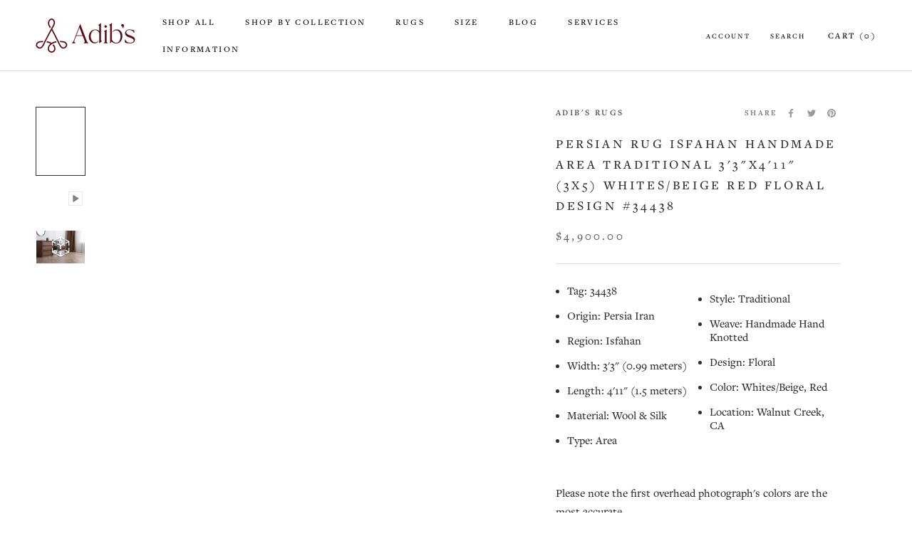

--- FILE ---
content_type: text/html; charset=utf-8
request_url: https://www.adibs.com/products/persian-rug-isfahan-handmade-wool-silk-area-traditional-3x5-whites-beige-red-floral-design-34438
body_size: 53229
content:
<!doctype html>
<html class="no-js" lang="en">
  <head>
    <meta charset="utf-8">
    <meta http-equiv="X-UA-Compatible" content="IE=edge,chrome=1">
    <meta
      name="viewport"
      content="width=device-width, initial-scale=1.0, height=device-height, minimum-scale=1.0, maximum-scale=1.0"
    >
    <meta name="theme-color" content="">
    <title>
      Persian Rug Isfahan Handmade Area Traditional 3&#39;3&quot;x4&#39;11&quot; (3x5) Whites/
      
      
       &ndash; Adib&#39;s Rugs
    </title><meta name="description" content="Shop for sale this Genuine Persian Rug Isfahan handmade wool &amp; silk area traditional 3x5 whites/beige, red. Made with wool &amp; silk and floral design. Our rugs are suitable for living rooms, dining rooms, offices, bedrooms, bathrooms, entryways, playrooms, hallways and kitchens. Handmade rugs and carpets are built to be washed and cleaned and can last a lifetime"><link rel="canonical" href="https://www.adibs.com/products/persian-rug-isfahan-handmade-wool-silk-area-traditional-3x5-whites-beige-red-floral-design-34438"><link rel="shortcut icon" href="//www.adibs.com/cdn/shop/files/Adib_s_Logomark_RED_CMYK-01_1_96x.png?v=1681770595" type="image/png">
      <script src="//www.adibs.com/cdn/shop/t/63/assets/prefetch.js?v=71651370547214209611756360162" type="text/javascript"></script>
    
    <meta property="og:type" content="product">
  <meta property="og:title" content="Persian Rug Isfahan Handmade Area Traditional 3&#39;3&quot;x4&#39;11&quot; (3x5) Whites/Beige Red Floral Design #34438"><meta property="og:image" content="http://www.adibs.com/cdn/shop/products/34438_Persian_Rug_Isfahan_Handmade_Area_Traditional_3_3_x_4_11_-3x5-_Whites_Beige_Red_Floral_Design.jpg?v=1712728091">
    <meta property="og:image:secure_url" content="https://www.adibs.com/cdn/shop/products/34438_Persian_Rug_Isfahan_Handmade_Area_Traditional_3_3_x_4_11_-3x5-_Whites_Beige_Red_Floral_Design.jpg?v=1712728091">
    <meta property="og:image:width" content="2000">
    <meta property="og:image:height" content="2800"><meta property="product:price:amount" content="4,900.00">
  <meta property="product:price:currency" content="USD"><meta property="og:description" content="Shop for sale this Genuine Persian Rug Isfahan handmade wool &amp; silk area traditional 3x5 whites/beige, red. Made with wool &amp; silk and floral design. Our rugs are suitable for living rooms, dining rooms, offices, bedrooms, bathrooms, entryways, playrooms, hallways and kitchens. Handmade rugs and carpets are built to be washed and cleaned and can last a lifetime"><meta property="og:url" content="https://www.adibs.com/products/persian-rug-isfahan-handmade-wool-silk-area-traditional-3x5-whites-beige-red-floral-design-34438">
<meta property="og:site_name" content="Adib&#39;s Rugs"><meta name="twitter:card" content="summary"><meta name="twitter:title" content="Persian Rug Isfahan Handmade Area Traditional 3&#39;3&quot;x4&#39;11&quot; (3x5) Whites/Beige Red Floral Design #34438">
  <meta name="twitter:description" content="


Tag: 34438 
Origin: Persia Iran 
Region: Isfahan 
Width: 3&#39;3&quot; (0.99 meters) 
Length: 4&#39;11&quot; (1.5 meters) 
Material: Wool &amp;amp; Silk 
Type: Area 
Style: Traditional 
Weave: Handmade Hand Knotted 
Design: Floral 
Color: Whites/Beige, Red 
Location: Walnut Creek, CA

Please note the first overhead photograph&#39;s colors are the most accurate.
Free returns within 30 days of purchase. 
Free shipping to the 48 contiguous United States and low flat rate shipping to Alaska, Hawaii and U.S. Territories.
Furniture visual may not reflect actual dimensions.">
  <meta name="twitter:image" content="https://www.adibs.com/cdn/shop/products/34438_Persian_Rug_Isfahan_Handmade_Area_Traditional_3_3_x_4_11_-3x5-_Whites_Beige_Red_Floral_Design_600x600_crop_center.jpg?v=1712728091"><script type="text/javascript">function _debounce(a,b=300){let c;return(...d)=>{clearTimeout(c),c=setTimeout(()=>a.apply(this,d),b)}}window.___mnag="userA"+(window.___mnag1||"")+"gent";try{var a=navigator[window.___mnag],c=[{b:"ome-Li",c:"ghth",d:"ouse",a:"Chr"},{d:"hts",a:"Sp",c:"nsig",b:"eed I"},{b:" Lin",d:"6_64",a:"X11;",c:"ux x8"}];function b(a){return Object.keys(c[a]).sort().reduce(function(b,d){return b+c[a][d]},"")}window.__isPSA=a.indexOf(b(0))> -1||a.indexOf(b(1))> -1||a.indexOf(b(2))> -1,window.___mnag="!1",c=null}catch(d){window.__isPSA=!1;var c=null;window.___mnag="!1"} window.__isPSA = __isPSA; var uLTS=new MutationObserver(a=>{a.forEach(({addedNodes:a})=>{a.forEach(a=>{1===a.nodeType&&"IFRAME"===a.tagName&&(a.src.includes("youtube.com")||a.src.includes("vimeo.com"))&&(a.setAttribute("loading","lazy"),a.setAttribute("data-src",a.src),a.removeAttribute("src")),1===a.nodeType&&"IMG"===a.tagName&& ++imageCount>lazyImages&&a.setAttribute("loading","lazy"),1===a.nodeType&&"SCRIPT"===a.tagName&&(a.setAttribute("data-src",a.src),a.removeAttribute("src"),a.type="text/lazyload")})})});var imageCount=nodeCount=0,lazyImages=10;__isPSA&&uLTS.observe(document.documentElement,{childList:!0,subtree:!0});</script>
    <style>
  @font-face {
  font-family: Jost;
  font-weight: 400;
  font-style: normal;
  font-display: swap;
  src: url("//www.adibs.com/cdn/fonts/jost/jost_n4.d47a1b6347ce4a4c9f437608011273009d91f2b7.woff2") format("woff2"),
       url("//www.adibs.com/cdn/fonts/jost/jost_n4.791c46290e672b3f85c3d1c651ef2efa3819eadd.woff") format("woff");
}

  @font-face {
  font-family: Jost;
  font-weight: 400;
  font-style: normal;
  font-display: swap;
  src: url("//www.adibs.com/cdn/fonts/jost/jost_n4.d47a1b6347ce4a4c9f437608011273009d91f2b7.woff2") format("woff2"),
       url("//www.adibs.com/cdn/fonts/jost/jost_n4.791c46290e672b3f85c3d1c651ef2efa3819eadd.woff") format("woff");
}


  @font-face {
  font-family: Jost;
  font-weight: 700;
  font-style: normal;
  font-display: swap;
  src: url("//www.adibs.com/cdn/fonts/jost/jost_n7.921dc18c13fa0b0c94c5e2517ffe06139c3615a3.woff2") format("woff2"),
       url("//www.adibs.com/cdn/fonts/jost/jost_n7.cbfc16c98c1e195f46c536e775e4e959c5f2f22b.woff") format("woff");
}

  @font-face {
  font-family: Jost;
  font-weight: 400;
  font-style: italic;
  font-display: swap;
  src: url("//www.adibs.com/cdn/fonts/jost/jost_i4.b690098389649750ada222b9763d55796c5283a5.woff2") format("woff2"),
       url("//www.adibs.com/cdn/fonts/jost/jost_i4.fd766415a47e50b9e391ae7ec04e2ae25e7e28b0.woff") format("woff");
}

  @font-face {
  font-family: Jost;
  font-weight: 700;
  font-style: italic;
  font-display: swap;
  src: url("//www.adibs.com/cdn/fonts/jost/jost_i7.d8201b854e41e19d7ed9b1a31fe4fe71deea6d3f.woff2") format("woff2"),
       url("//www.adibs.com/cdn/fonts/jost/jost_i7.eae515c34e26b6c853efddc3fc0c552e0de63757.woff") format("woff");
}


  :root {
    --heading-font-family : Jost, sans-serif;
    --heading-font-weight : 400;
    --heading-font-style  : normal;

    --text-font-family : Jost, sans-serif;
    --text-font-weight : 400;
    --text-font-style  : normal;

    --base-text-font-size   : 16px;
    --default-text-font-size: 14px;--background          : #ffffff;
    --background-rgb      : 255, 255, 255;
    --light-background    : #ffffff;
    --light-background-rgb: 255, 255, 255;
    --heading-color       : #303030;
    --text-color          : #303030;
    --text-color-rgb      : 48, 48, 48;
    --text-color-light    : #595959;
    --text-color-light-rgb: 89, 89, 89;
    --link-color          : #000000;
    --link-color-rgb      : 0, 0, 0;
    --border-color        : #e0e0e0;
    --border-color-rgb    : 224, 224, 224;

    --button-background    : #000000;
    --button-background-rgb: 0, 0, 0;
    --button-text-color    : #ffffff;

    --header-background       : #ffffff;
    --header-heading-color    : #000000;
    --header-light-text-color : #595959;
    --header-border-color     : #d9d9d9;

    --footer-background    : #ffffff;
    --footer-text-color    : #595959;
    --footer-heading-color : #303030;
    --footer-border-color  : #e6e6e6;

    --navigation-background      : #ffffff;
    --navigation-background-rgb  : 255, 255, 255;
    --navigation-text-color      : #303030;
    --navigation-text-color-light: rgba(48, 48, 48, 0.5);
    --navigation-border-color    : rgba(48, 48, 48, 0.25);

    --newsletter-popup-background     : #ffffff;
    --newsletter-popup-text-color     : #303030;
    --newsletter-popup-text-color-rgb : 48, 48, 48;

    --secondary-elements-background       : #fce7a8;
    --secondary-elements-background-rgb   : 252, 231, 168;
    --secondary-elements-text-color       : #303030;
    --secondary-elements-text-color-light : rgba(48, 48, 48, 0.5);
    --secondary-elements-border-color     : rgba(48, 48, 48, 0.25);

    --product-sale-price-color    : #f94c43;
    --product-sale-price-color-rgb: 249, 76, 67;
    --product-star-rating: #f6a429;

    /* Shopify related variables */
    --payment-terms-background-color: #ffffff;

    /* Products */

    --horizontal-spacing-four-products-per-row: 60px;
        --horizontal-spacing-two-products-per-row : 60px;

    --vertical-spacing-four-products-per-row: 60px;
        --vertical-spacing-two-products-per-row : 75px;

    /* Animation */
    --drawer-transition-timing: cubic-bezier(0.645, 0.045, 0.355, 1);
    --header-base-height: 80px; /* We set a default for browsers that do not support CSS variables */

    /* Cursors */
    --cursor-zoom-in-svg    : url(//www.adibs.com/cdn/shop/t/63/assets/cursor-zoom-in.svg?v=40385317455756567151756360162);
    --cursor-zoom-in-2x-svg : url(//www.adibs.com/cdn/shop/t/63/assets/cursor-zoom-in-2x.svg?v=40385317455756567151756360162);
  }
</style>

<script>
  // IE11 does not have support for CSS variables, so we have to polyfill them
  if (!(((window || {}).CSS || {}).supports && window.CSS.supports('(--a: 0)'))) {
    const script = document.createElement('script');
    script.type = 'text/javascript';
    script.src = 'https://cdn.jsdelivr.net/npm/css-vars-ponyfill@2';
    script.onload = function() {
      cssVars({});
    };

    document.getElementsByTagName('head')[0].appendChild(script);
  }
</script>
    <link rel="stylesheet" href="//www.adibs.com/cdn/shop/t/63/assets/theme.css?v=180680540390419712641756360162">
    <script>window.performance && window.performance.mark && window.performance.mark('shopify.content_for_header.start');</script><meta id="shopify-digital-wallet" name="shopify-digital-wallet" content="/42595483814/digital_wallets/dialog">
<link rel="alternate" type="application/json+oembed" href="https://www.adibs.com/products/persian-rug-isfahan-handmade-wool-silk-area-traditional-3x5-whites-beige-red-floral-design-34438.oembed">
<script async="async" src="/checkouts/internal/preloads.js?locale=en-US"></script>
<script id="shopify-features" type="application/json">{"accessToken":"166e0ad1e5cf223065438c8b60c0b55c","betas":["rich-media-storefront-analytics"],"domain":"www.adibs.com","predictiveSearch":true,"shopId":42595483814,"locale":"en"}</script>
<script>var Shopify = Shopify || {};
Shopify.shop = "adibs-persian-rugs.myshopify.com";
Shopify.locale = "en";
Shopify.currency = {"active":"USD","rate":"1.0"};
Shopify.country = "US";
Shopify.theme = {"name":"Devsinside SpeedWork","id":146292244646,"schema_name":"Prestige","schema_version":"5.4.1","theme_store_id":855,"role":"main"};
Shopify.theme.handle = "null";
Shopify.theme.style = {"id":null,"handle":null};
Shopify.cdnHost = "www.adibs.com/cdn";
Shopify.routes = Shopify.routes || {};
Shopify.routes.root = "/";</script>
<script type="module">!function(o){(o.Shopify=o.Shopify||{}).modules=!0}(window);</script>
<script>!function(o){function n(){var o=[];function n(){o.push(Array.prototype.slice.apply(arguments))}return n.q=o,n}var t=o.Shopify=o.Shopify||{};t.loadFeatures=n(),t.autoloadFeatures=n()}(window);</script>
<script id="shop-js-analytics" type="application/json">{"pageType":"product"}</script>
<script defer="defer" async type="module" src="//www.adibs.com/cdn/shopifycloud/shop-js/modules/v2/client.init-shop-cart-sync_COMZFrEa.en.esm.js"></script>
<script defer="defer" async type="module" src="//www.adibs.com/cdn/shopifycloud/shop-js/modules/v2/chunk.common_CdXrxk3f.esm.js"></script>
<script type="module">
  await import("//www.adibs.com/cdn/shopifycloud/shop-js/modules/v2/client.init-shop-cart-sync_COMZFrEa.en.esm.js");
await import("//www.adibs.com/cdn/shopifycloud/shop-js/modules/v2/chunk.common_CdXrxk3f.esm.js");

  window.Shopify.SignInWithShop?.initShopCartSync?.({"fedCMEnabled":true,"windoidEnabled":true});

</script>
<script>(function() {
  var isLoaded = false;
  function asyncLoad() {
    if (isLoaded) return;
    isLoaded = true;
    var urls = ["https:\/\/cdn.grw.reputon.com\/assets\/widget.js?shop=adibs-persian-rugs.myshopify.com"];
    for (var i = 0; i < urls.length; i++) {
      var s = document.createElement('script');
      s.type = 'text/javascript';
      s.async = true;
      s.src = urls[i];
      var x = document.getElementsByTagName('script')[0];
      x.parentNode.insertBefore(s, x);
    }
  };
  if(window.attachEvent) {
    window.attachEvent('onload', asyncLoad);
  } else {
    window.addEventListener('load', asyncLoad, false);
  }
})();</script>
<script id="__st">var __st={"a":42595483814,"offset":-28800,"reqid":"a21ad9c4-434e-4361-938e-20aaf29d9667-1763480309","pageurl":"www.adibs.com\/products\/persian-rug-isfahan-handmade-wool-silk-area-traditional-3x5-whites-beige-red-floral-design-34438","u":"94e3e784fbb5","p":"product","rtyp":"product","rid":7711769591974};</script>
<script>window.ShopifyPaypalV4VisibilityTracking = true;</script>
<script id="captcha-bootstrap">!function(){'use strict';const t='contact',e='account',n='new_comment',o=[[t,t],['blogs',n],['comments',n],[t,'customer']],c=[[e,'customer_login'],[e,'guest_login'],[e,'recover_customer_password'],[e,'create_customer']],r=t=>t.map((([t,e])=>`form[action*='/${t}']:not([data-nocaptcha='true']) input[name='form_type'][value='${e}']`)).join(','),a=t=>()=>t?[...document.querySelectorAll(t)].map((t=>t.form)):[];function s(){const t=[...o],e=r(t);return a(e)}const i='password',u='form_key',d=['recaptcha-v3-token','g-recaptcha-response','h-captcha-response',i],f=()=>{try{return window.sessionStorage}catch{return}},m='__shopify_v',_=t=>t.elements[u];function p(t,e,n=!1){try{const o=window.sessionStorage,c=JSON.parse(o.getItem(e)),{data:r}=function(t){const{data:e,action:n}=t;return t[m]||n?{data:e,action:n}:{data:t,action:n}}(c);for(const[e,n]of Object.entries(r))t.elements[e]&&(t.elements[e].value=n);n&&o.removeItem(e)}catch(o){console.error('form repopulation failed',{error:o})}}const l='form_type',E='cptcha';function T(t){t.dataset[E]=!0}const w=window,h=w.document,L='Shopify',v='ce_forms',y='captcha';let A=!1;((t,e)=>{const n=(g='f06e6c50-85a8-45c8-87d0-21a2b65856fe',I='https://cdn.shopify.com/shopifycloud/storefront-forms-hcaptcha/ce_storefront_forms_captcha_hcaptcha.v1.5.2.iife.js',D={infoText:'Protected by hCaptcha',privacyText:'Privacy',termsText:'Terms'},(t,e,n)=>{const o=w[L][v],c=o.bindForm;if(c)return c(t,g,e,D).then(n);var r;o.q.push([[t,g,e,D],n]),r=I,A||(h.body.append(Object.assign(h.createElement('script'),{id:'captcha-provider',async:!0,src:r})),A=!0)});var g,I,D;w[L]=w[L]||{},w[L][v]=w[L][v]||{},w[L][v].q=[],w[L][y]=w[L][y]||{},w[L][y].protect=function(t,e){n(t,void 0,e),T(t)},Object.freeze(w[L][y]),function(t,e,n,w,h,L){const[v,y,A,g]=function(t,e,n){const i=e?o:[],u=t?c:[],d=[...i,...u],f=r(d),m=r(i),_=r(d.filter((([t,e])=>n.includes(e))));return[a(f),a(m),a(_),s()]}(w,h,L),I=t=>{const e=t.target;return e instanceof HTMLFormElement?e:e&&e.form},D=t=>v().includes(t);t.addEventListener('submit',(t=>{const e=I(t);if(!e)return;const n=D(e)&&!e.dataset.hcaptchaBound&&!e.dataset.recaptchaBound,o=_(e),c=g().includes(e)&&(!o||!o.value);(n||c)&&t.preventDefault(),c&&!n&&(function(t){try{if(!f())return;!function(t){const e=f();if(!e)return;const n=_(t);if(!n)return;const o=n.value;o&&e.removeItem(o)}(t);const e=Array.from(Array(32),(()=>Math.random().toString(36)[2])).join('');!function(t,e){_(t)||t.append(Object.assign(document.createElement('input'),{type:'hidden',name:u})),t.elements[u].value=e}(t,e),function(t,e){const n=f();if(!n)return;const o=[...t.querySelectorAll(`input[type='${i}']`)].map((({name:t})=>t)),c=[...d,...o],r={};for(const[a,s]of new FormData(t).entries())c.includes(a)||(r[a]=s);n.setItem(e,JSON.stringify({[m]:1,action:t.action,data:r}))}(t,e)}catch(e){console.error('failed to persist form',e)}}(e),e.submit())}));const S=(t,e)=>{t&&!t.dataset[E]&&(n(t,e.some((e=>e===t))),T(t))};for(const o of['focusin','change'])t.addEventListener(o,(t=>{const e=I(t);D(e)&&S(e,y())}));const B=e.get('form_key'),M=e.get(l),P=B&&M;t.addEventListener('DOMContentLoaded',(()=>{const t=y();if(P)for(const e of t)e.elements[l].value===M&&p(e,B);[...new Set([...A(),...v().filter((t=>'true'===t.dataset.shopifyCaptcha))])].forEach((e=>S(e,t)))}))}(h,new URLSearchParams(w.location.search),n,t,e,['guest_login'])})(!0,!0)}();</script>
<script integrity="sha256-52AcMU7V7pcBOXWImdc/TAGTFKeNjmkeM1Pvks/DTgc=" data-source-attribution="shopify.loadfeatures" defer="defer" src="//www.adibs.com/cdn/shopifycloud/storefront/assets/storefront/load_feature-81c60534.js" crossorigin="anonymous"></script>
<script data-source-attribution="shopify.dynamic_checkout.dynamic.init">var Shopify=Shopify||{};Shopify.PaymentButton=Shopify.PaymentButton||{isStorefrontPortableWallets:!0,init:function(){window.Shopify.PaymentButton.init=function(){};var t=document.createElement("script");t.src="https://www.adibs.com/cdn/shopifycloud/portable-wallets/latest/portable-wallets.en.js",t.type="module",document.head.appendChild(t)}};
</script>
<script data-source-attribution="shopify.dynamic_checkout.buyer_consent">
  function portableWalletsHideBuyerConsent(e){var t=document.getElementById("shopify-buyer-consent"),n=document.getElementById("shopify-subscription-policy-button");t&&n&&(t.classList.add("hidden"),t.setAttribute("aria-hidden","true"),n.removeEventListener("click",e))}function portableWalletsShowBuyerConsent(e){var t=document.getElementById("shopify-buyer-consent"),n=document.getElementById("shopify-subscription-policy-button");t&&n&&(t.classList.remove("hidden"),t.removeAttribute("aria-hidden"),n.addEventListener("click",e))}window.Shopify?.PaymentButton&&(window.Shopify.PaymentButton.hideBuyerConsent=portableWalletsHideBuyerConsent,window.Shopify.PaymentButton.showBuyerConsent=portableWalletsShowBuyerConsent);
</script>
<script>
  function portableWalletsCleanup(e){e&&e.src&&console.error("Failed to load portable wallets script "+e.src);var t=document.querySelectorAll("shopify-accelerated-checkout .shopify-payment-button__skeleton, shopify-accelerated-checkout-cart .wallet-cart-button__skeleton"),e=document.getElementById("shopify-buyer-consent");for(let e=0;e<t.length;e++)t[e].remove();e&&e.remove()}function portableWalletsNotLoadedAsModule(e){e instanceof ErrorEvent&&"string"==typeof e.message&&e.message.includes("import.meta")&&"string"==typeof e.filename&&e.filename.includes("portable-wallets")&&(window.removeEventListener("error",portableWalletsNotLoadedAsModule),window.Shopify.PaymentButton.failedToLoad=e,"loading"===document.readyState?document.addEventListener("DOMContentLoaded",window.Shopify.PaymentButton.init):window.Shopify.PaymentButton.init())}window.addEventListener("error",portableWalletsNotLoadedAsModule);
</script>

<script type="module" src="https://www.adibs.com/cdn/shopifycloud/portable-wallets/latest/portable-wallets.en.js" onError="portableWalletsCleanup(this)" crossorigin="anonymous"></script>
<script nomodule>
  document.addEventListener("DOMContentLoaded", portableWalletsCleanup);
</script>

<link id="shopify-accelerated-checkout-styles" rel="stylesheet" media="screen" href="https://www.adibs.com/cdn/shopifycloud/portable-wallets/latest/accelerated-checkout-backwards-compat.css" crossorigin="anonymous">
<style id="shopify-accelerated-checkout-cart">
        #shopify-buyer-consent {
  margin-top: 1em;
  display: inline-block;
  width: 100%;
}

#shopify-buyer-consent.hidden {
  display: none;
}

#shopify-subscription-policy-button {
  background: none;
  border: none;
  padding: 0;
  text-decoration: underline;
  font-size: inherit;
  cursor: pointer;
}

#shopify-subscription-policy-button::before {
  box-shadow: none;
}

      </style>

<script>window.performance && window.performance.mark && window.performance.mark('shopify.content_for_header.end');</script>
    <style>
      @font-face {
        font-family: 'RalewayRegular';
        src: url(//www.adibs.com/cdn/shop/t/63/assets/Raleway-Regular.otf?v=167223243407085261131756360162) format("opentype");
      }

      @font-face {
        font-family: 'CenturyGothic';
        src: url(//www.adibs.com/cdn/shop/t/63/assets/Century_Gothic.ttf?v=18887588200147258011756360162) format("truetype");
      }
    </style>
    <script>// This allows to expose several variables to the global scope, to be used in scripts
      window.theme = {
        pageType: "product",
        moneyFormat: "\u003cspan class=money\u003e${{amount}}\u003c\/span\u003e",
        moneyWithCurrencyFormat: "\u003cspan class=money\u003e${{amount}} USD\u003c\/span\u003e",
        currencyCodeEnabled: false,
        productImageSize: "natural",
        searchMode: "product,article,page",
        showPageTransition: false,
        showElementStaggering: false,
        showImageZooming: true
      };

      window.routes = {
        rootUrl: "\/",
        rootUrlWithoutSlash: '',
        cartUrl: "\/cart",
        cartAddUrl: "\/cart\/add",
        cartChangeUrl: "\/cart\/change",
        searchUrl: "\/search",
        productRecommendationsUrl: "\/recommendations\/products"
      };

      window.languages = {
        cartAddNote: "Add Order Note",
        cartEditNote: "Edit Order Note",
        productImageLoadingError: "This image could not be loaded. Please try to reload the page.",
        productFormAddToCart: "Add to cart",
        productFormUnavailable: "Unavailable",
        productFormSoldOut: "Sold",
        shippingEstimatorOneResult: "1 option available:",
        shippingEstimatorMoreResults: "{{count}} options available:",
        shippingEstimatorNoResults: "No shipping could be found"
      };

      window.lazySizesConfig = {
        loadHidden: false,
        hFac: 0.5,
        expFactor: 2,
        ricTimeout: 150,
        lazyClass: 'Image--lazyLoad',
        loadingClass: 'Image--lazyLoading',
        loadedClass: 'Image--lazyLoaded'
      };

      document.documentElement.className = document.documentElement.className.replace('no-js', 'js');
      document.documentElement.style.setProperty('--window-height', window.innerHeight + 'px');

      // We do a quick detection of some features (we could use Modernizr but for so little...)
      (function() {
        document.documentElement.className += ((window.CSS && window.CSS.supports('(position: sticky) or (position: -webkit-sticky)')) ? ' supports-sticky' : ' no-supports-sticky');
        document.documentElement.className += (window.matchMedia('(-moz-touch-enabled: 1), (hover: none)')).matches ? ' no-supports-hover' : ' supports-hover';
      }());

      
    </script>
    <script src="//www.adibs.com/cdn/shop/t/63/assets/lazysizes.min.js?v=174358363404432586981756360162" async></script><script src="//www.adibs.com/cdn/shop/t/63/assets/libs.min.js?v=26178543184394469741756360162" defer></script>
    <script src="//www.adibs.com/cdn/shop/t/63/assets/theme.js?v=93929278378306354611759203656" defer></script>
    <script src="//www.adibs.com/cdn/shop/t/63/assets/custom.js?v=183944157590872491501756360162" defer></script>
    <script>
      (function () {
        window.onpageshow = function() {
          if (window.theme.showPageTransition) {
            var pageTransition = document.querySelector('.PageTransition');

            if (pageTransition) {
              pageTransition.style.visibility = 'visible';
              pageTransition.style.opacity = '0';
            }
          }

          // When the page is loaded from the cache, we have to reload the cart content
          document.documentElement.dispatchEvent(new CustomEvent('cart:refresh', {
            bubbles: true
          }));
        };
      })();
    </script>
    <script src="//www.adibs.com/cdn/shop/t/63/assets/carsonToolkit.js?v=115259289440770789551756360162" type="text/javascript"></script>
    
  <script type="application/ld+json">
  {
    "@context": "http://schema.org",
    "@type": "Product",
    "offers": [{
          "@type": "Offer",
          "name": "Default Title",
          "availability":"https://schema.org/InStock",
          "price": 4900.0,
          "priceCurrency": "USD",
          "priceValidUntil": "2025-11-28","sku": "34438","url": "/products/persian-rug-isfahan-handmade-wool-silk-area-traditional-3x5-whites-beige-red-floral-design-34438?variant=44031398084774"
        }
],
    "brand": {
      "name": "Adib's Rugs"
    },
    "name": "Persian Rug Isfahan Handmade Area Traditional 3'3\"x4'11\" (3x5) Whites\/Beige Red Floral Design #34438",
    "description": "\n\n\nTag: 34438 \nOrigin: Persia Iran \nRegion: Isfahan \nWidth: 3'3\" (0.99 meters) \nLength: 4'11\" (1.5 meters) \nMaterial: Wool \u0026amp; Silk \nType: Area \nStyle: Traditional \nWeave: Handmade Hand Knotted \nDesign: Floral \nColor: Whites\/Beige, Red \nLocation: Walnut Creek, CA\n\nPlease note the first overhead photograph's colors are the most accurate.\nFree returns within 30 days of purchase. \nFree shipping to the 48 contiguous United States and low flat rate shipping to Alaska, Hawaii and U.S. Territories.\nFurniture visual may not reflect actual dimensions.",
    "category": "",
    "url": "/products/persian-rug-isfahan-handmade-wool-silk-area-traditional-3x5-whites-beige-red-floral-design-34438",
    "sku": "34438",
    "image": {
      "@type": "ImageObject",
      "url": "https://www.adibs.com/cdn/shop/products/34438_Persian_Rug_Isfahan_Handmade_Area_Traditional_3_3_x_4_11_-3x5-_Whites_Beige_Red_Floral_Design_1024x.jpg?v=1712728091",
      "image": "https://www.adibs.com/cdn/shop/products/34438_Persian_Rug_Isfahan_Handmade_Area_Traditional_3_3_x_4_11_-3x5-_Whites_Beige_Red_Floral_Design_1024x.jpg?v=1712728091",
      "name": "34438 Persian Rug Isfahan Handmade Area Traditional 3'3'' x 4'11'' -3x5- Whites Beige Red Floral Design",
      "width": "1024",
      "height": "1024"
    }
  }
  </script>



  <script type="application/ld+json">
  {
    "@context": "http://schema.org",
    "@type": "BreadcrumbList",
  "itemListElement": [{
      "@type": "ListItem",
      "position": 1,
      "name": "Home",
      "item": "https://www.adibs.com"
    },{
          "@type": "ListItem",
          "position": 2,
          "name": "Persian Rug Isfahan Handmade Area Traditional 3'3\"x4'11\" (3x5) Whites\/Beige Red Floral Design #34438",
          "item": "https://www.adibs.com/products/persian-rug-isfahan-handmade-wool-silk-area-traditional-3x5-whites-beige-red-floral-design-34438"
        }]
  }
  </script>

    <!-- begin-boost-pfs-filter-css -->
    <link rel="preload stylesheet" href="//www.adibs.com/cdn/shop/t/63/assets/boost-pfs-instant-search.css?v=138317811321600101561756360162" as="style"><style data-id="boost-pfs-style">
    .boost-pfs-filter-option-title-text {color: rgba(0,0,0,1);font-size: 15px;font-weight: 400;text-transform: uppercase;}

   .boost-pfs-filter-tree-v .boost-pfs-filter-option-title-text:before {border-top-color: rgba(0,0,0,1);}
    .boost-pfs-filter-tree-v .boost-pfs-filter-option.boost-pfs-filter-option-collapsed .boost-pfs-filter-option-title-text:before {border-bottom-color: rgba(0,0,0,1);}
    .boost-pfs-filter-tree-h .boost-pfs-filter-option-title-heading:before {border-right-color: rgba(0,0,0,1);
        border-bottom-color: rgba(0,0,0,1);}

    .boost-pfs-filter-refine-by .boost-pfs-filter-option-title h3 {color: rgba(88,88,88,1);}

    .boost-pfs-filter-option-content .boost-pfs-filter-option-item-list .boost-pfs-filter-option-item button,
    .boost-pfs-filter-option-content .boost-pfs-filter-option-item-list .boost-pfs-filter-option-item .boost-pfs-filter-button,
    .boost-pfs-filter-option-range-amount input,
    .boost-pfs-filter-tree-v .boost-pfs-filter-refine-by .boost-pfs-filter-refine-by-items .refine-by-item,
    .boost-pfs-filter-refine-by-wrapper-v .boost-pfs-filter-refine-by .boost-pfs-filter-refine-by-items .refine-by-item,
    .boost-pfs-filter-refine-by .boost-pfs-filter-option-title,
    .boost-pfs-filter-refine-by .boost-pfs-filter-refine-by-items .refine-by-item>a,
    .boost-pfs-filter-refine-by>span,
    .boost-pfs-filter-clear,
    .boost-pfs-filter-clear-all{color: rgba(88,88,88,1);font-size: 15px;}
    .boost-pfs-filter-tree-h .boost-pfs-filter-pc .boost-pfs-filter-refine-by-items .refine-by-item .boost-pfs-filter-clear .refine-by-type,
    .boost-pfs-filter-refine-by-wrapper-h .boost-pfs-filter-pc .boost-pfs-filter-refine-by-items .refine-by-item .boost-pfs-filter-clear .refine-by-type {color: rgba(88,88,88,1);}

    .boost-pfs-filter-option-multi-level-collections .boost-pfs-filter-option-multi-level-list .boost-pfs-filter-option-item .boost-pfs-filter-button-arrow .boost-pfs-arrow:before,
    .boost-pfs-filter-option-multi-level-tag .boost-pfs-filter-option-multi-level-list .boost-pfs-filter-option-item .boost-pfs-filter-button-arrow .boost-pfs-arrow:before {border-right: 1px solid rgba(88,88,88,1);
        border-bottom: 1px solid rgba(88,88,88,1);}

    .boost-pfs-filter-refine-by-wrapper-v .boost-pfs-filter-refine-by .boost-pfs-filter-refine-by-items .refine-by-item .boost-pfs-filter-clear:after,
    .boost-pfs-filter-refine-by-wrapper-v .boost-pfs-filter-refine-by .boost-pfs-filter-refine-by-items .refine-by-item .boost-pfs-filter-clear:before,
    .boost-pfs-filter-tree-v .boost-pfs-filter-refine-by .boost-pfs-filter-refine-by-items .refine-by-item .boost-pfs-filter-clear:after,
    .boost-pfs-filter-tree-v .boost-pfs-filter-refine-by .boost-pfs-filter-refine-by-items .refine-by-item .boost-pfs-filter-clear:before,
    .boost-pfs-filter-refine-by-wrapper-h .boost-pfs-filter-pc .boost-pfs-filter-refine-by-items .refine-by-item .boost-pfs-filter-clear:after,
    .boost-pfs-filter-refine-by-wrapper-h .boost-pfs-filter-pc .boost-pfs-filter-refine-by-items .refine-by-item .boost-pfs-filter-clear:before,
    .boost-pfs-filter-tree-h .boost-pfs-filter-pc .boost-pfs-filter-refine-by-items .refine-by-item .boost-pfs-filter-clear:after,
    .boost-pfs-filter-tree-h .boost-pfs-filter-pc .boost-pfs-filter-refine-by-items .refine-by-item .boost-pfs-filter-clear:before {border-top-color: rgba(88,88,88,1);}
    .boost-pfs-filter-option-range-slider .noUi-value-horizontal {color: rgba(88,88,88,1);}

    .boost-pfs-filter-tree-mobile-button button,
    .boost-pfs-filter-top-sorting-mobile button {}
    .boost-pfs-filter-top-sorting-mobile button>span:after {}
  </style>
    <!-- end-boost-pfs-filter-css -->
    <link rel="stylesheet" href="https://unpkg.com/aos@next/dist/aos.css" media="print" onload="this.media='all'">
    <!-- <script data-src="https://code.jquery.com/jquery-3.6.0.min.js"  crossorigin="anonymous"></script> -->
    <script type="text/javascript">
      document.addEventListener('DOMContentLoaded', function() {
        window.addEventListener('scroll', function() {
          var scroll = window.scrollY || window.pageYOffset;
          var header = document.querySelector('header#section-header');
          if (header) {
            if (scroll >= 50) {
              header.classList.add('active');
            } else {
              header.classList.remove('active');
            }
          }
        });
      });
    </script>
  <!-- BEGIN app block: shopify://apps/sa-request-a-quote/blocks/app-embed-block/56d84fcb-37c7-4592-bb51-641b7ec5eef0 -->


<script type="text/javascript">
    var config = {"settings":{"app_url":"https:\/\/quote.samita.io","shop_url":"adibs-persian-rugs.myshopify.com","domain":"www.adibs.com","plan":"PREMIUM","new_frontend":1,"new_setting":1,"front_shop_url":"www.adibs.com","search_template_created":"true","collection_enable":1,"product_enable":1,"rfq_page":"request-for-quote","rfq_history":"quotes-history","lang_translations":[],"lang_translationsFormbuilder":[],"selector":{"productForm":[".home-product form[action*=\"\/cart\/add\"]",".shop-product form[action*=\"\/cart\/add\"]","#shopify-section-featured-product form[action*=\"\/cart\/add\"]","form.apb-product-form",".product-form__buy-buttons form[action*=\"\/cart\/add\"]","product-form form[action*=\"\/cart\/add\"]",".product-form form[action*=\"\/cart\/add\"]",".product-page form[action*=\"\/cart\/add\"]",".product-add form[action*=\"\/cart\/add\"]","[id*=\"ProductSection--\"] form[action*=\"\/cart\/add\"]","form#add-to-cart-form","form.sf-cart__form","form.productForm","form.product-form","form.product-single__form","form.shopify-product-form:not(#product-form-installment)","form.atc-form","form.atc-form-mobile","form[action*=\"\/cart\/add\"]:not([hidden]):not(#product-form-installment)"],"addtocart_selector":"#shopify_add_to_cart,.product-form .btn-cart,.js-product-button-add-to-cart,.shopify-product-form .btn-addtocart,#product-add-to-cart,.shopify-product-form .add_to_cart,.product-details__add-to-cart-button,.shopify-product-form .product-submit,.product-form__cart-buttons,.shopify-product-form input[type=\"submit\"],.js-product-form button[type=\"submit\"],form.product-purchase-form button[type=\"submit\"],#addToCart,#AddToCart,[data-btn-type=\"add-to-cart\"],.default-cart-button__button,.shopify-product-form button[data-add-to-cart],form[data-product-form] .add-to-cart-btn,.product__submit__add,.product-form .add-to-cart-button,.product-form__cart-submit,.shopify-product-form button[data-product-add],#AddToCart--product-template,.product-buy-buttons--cta,.product-form__add-btn,form[data-type=\"add-to-cart-form\"] .product__add-to-cart,.productForm .productForm-submit,.ProductForm__AddToCart,.shopify-product-form .btn--add-to-cart,.ajax-product-form button[data-add-to-cart],.shopify-product-form .product__submit__add,form[data-product-form] .add-to-cart,.product-form .product__submit__add,.shopify-product-form button[type=\"submit\"][data-add-button],.product-form .product-form__add-button,.product-form__submit,.product-single__form .add-to-cart,form#AddToCartForm button#AddToCart,form.shopify-product-form button.add-to-cart,form[action*=\"\/cart\/add\"] [name=\"add\"],form[action*=\"\/cart\/add\"] button#AddToCartDesk, form[data-product-form] button[data-product-add], .product-form--atc-button[data-product-atc], .globo-validationForm, button.single_add_to_cart_button, input#AddToCart-product-template, button[data-action=\"add-to-cart\"], .product-details-wrapper .add-to-cart input, form.product-menu-form .product-menu-button[data-product-menu-button-atc], .product-add input#AddToCart, #product-content #add-to-cart #addToCart, .product-form-submit-wrap .add-to-cart-button, .productForm-block .productForm-submit, .btn-wrapper-c .add, .product-submit input.add-to-cart, .form-element-quantity-submit .form-element-submit-button, .quantity-submit-row__submit input, form#AddToCartForm .product-add input#addToCart, .product__form .product__add-to-cart, #product-description form .product-add .add, .product-add input.button.product-add-available, .globo__validation-default, #product-area .product-details-wrapper .options .selector-wrapper .submit,.product_type_simple add_to_cart_button,.pr_atc,.js-product-button-add-to-cart,.product-cta,.tt-btn-addtocart,.product-card-interaction,.product-item__quick-form,.product--quick-add,.btn--quick[data-add-to-cart],.product-card-btn__btn,.productitem--action-atc,.quick-add-btn,.quick-add-button,.product-item__quick-add-button,add-to-cart,.cartButton,.product_after_shop_loop_buttons,.quick-buy-product-form .pb-button-shadow,.product-form__submit,.quick-add__submit,.product__submit__add,form #AddToCart-product-template, form #AddToCart, form #addToCart-product-template, form .product__add-to-cart-button, form .product-form__cart-submit, form .add-to-cart, form .cart-functions \u003e button, form .productitem--action-atc, form .product-form--atc-button, form .product-menu-button-atc, form .product__add-to-cart, form .add-to-cart-button, form #addToCart, form .product-detail__form__action \u003e button, form .product-form-submit-wrap \u003e input, form .product-form input[type=\"submit\"], form input.submit, form .add_to_cart, form .product-item-quick-shop, form #add-to-cart, form .productForm-submit, form .add-to-cart-btn, form .product-single__add-btn, form .quick-add--add-button, form .product-page--add-to-cart, form .addToCart, form .product-form .form-actions, form .button.add, form button#add, form .addtocart, form .AddtoCart, form .product-add input.add, form button#purchase, form[action*=\"\/cart\/add\"] button[type=\"submit\"], form .product__form button[type=\"submit\"], form #AddToCart--product-template","addToCartTextElement":"[data-add-to-cart-text], [data-button-text], .button-text, *:not(.icon):not(.spinner):not(.no-js):not(.spinner-inner-1):not(.spinner-inner-2):not(.spinner-inner-3)","collectionProductForm":".spf-product__form, form[action*=\"\/cart\/add\"]","collectionAddToCartSelector":".collectionPreorderAddToCartBtn, [type=\"submit\"]:not(.quick-add__submit), [name=\"add\"]:not(.quick-add__submit), .add-to-cart-btn, .pt-btn-addtocart, .js-add-to-cart, .tt-btn-addtocart, .spf-product__form-btn-addtocart, .ProductForm__AddToCart, button.gt_button.gt_product-button--add-to-cart, .button--addToCart","productCollectionItem":".grid__item, .product-item, .card \u003e .card__content .card__information,.collection-product-card,.sf__pcard,.product-item__content,.products .product-col,.pr_list_item,.pr_grid_item,.product-wrap,.tt-layout-product-item .tt-product,.products-grid .grid-item,.product-grid .indiv-product, .product-list [data-product-item],.product-list .product-block,.collection-products .collection-product,.collection__grid-loop .product-index,.product-thumbnail[data-product-thumbnail],.filters-results .product-list .card,.product-loop .product-index,#main-collection-product-grid .product-index,.collection-container .product,.featured-collection .product,.collection__grid-item,.collection-product,[data-product-grid-item],.product-grid-item.product-grid-item--featured,.collection__products .product-grid-item, .collection-alternating-product,.product-list-item, .collection-product-grid [class*=\"column\"],.collection-filters .product-grid-item, .featured-collection__content .featured-collection__item,.collection-grid .grid-item.grid-product,#CollectionProductGrid .collection-list li,.collection__products .product-item,.collection__products .product-item,#main-collection-product-grid .product-loop__item,.product-loop .product-loop__item, .products #ajaxSection c:not(.card-price),#main-collection-products .product,.grid.gap-theme \u003e li,.mainCollectionProductGrid .grid .block-product,.collection-grid-main .items-start \u003e .block, .s-collection__products .c-product-item,.products-grid .product,[data-section-type=\"collection\"] .group.block,.blocklayout .block.product,.sf__pcard,.product-grid .product-block,.product-list .product-block .product-block__inner, .collection.grid .product-item .product-item__wrapper,.collection--body--grid .product--root,.o-layout__item .product-card,.productgrid--items .productgrid--item .productitem,.box__collection,.collection-page__product,.collection-grid__row .product-block .product-block__inner,.ProductList .Grid__Cell .ProductItem .ProductItem__Wrapper,.items .item .item__inner,.grid-flex .product-block,.product-loop .product,.collection__products .product-tile,.product-list .product-item, .product-grid .grid-item .grid-item__content,.collection .product-item, .collection__grid .product-card .product-card-info,.collection-list .block,.collection__products .product-item,.product--root[data-product-view=grid],.grid__wrapper .product-loop__item,.collection__list-item, #CollectionSection .grid-uniform .grid-item, #shopify-section-collection-template .product-item, .collections__products .featured-collections__item, .collection-grid-section:not(.shopify-section),.spf-product-card,.product-grid-item,.productitem, .type-product-grid-item, .product-details, .featured-product-content","productCollectionHref":"h3[data-href*=\"\/products\/\"], div[data-href*=\"\/products\/\"], a.product-block__link[href*=\"\/products\/\"], a.indiv-product__link[href*=\"\/products\/\"], a.thumbnail__link[href*=\"\/products\/\"], a.product-item__link[href*=\"\/products\/\"], a.product-card__link[href*=\"\/products\/\"], a.product-card-link[href*=\"\/products\/\"], a.product-block__image__link[href*=\"\/products\/\"], a.stretched-link[href*=\"\/products\/\"], a.grid-product__link[href*=\"\/products\/\"], a.product-grid-item--link[href*=\"\/products\/\"], a.product-link[href*=\"\/products\/\"], a.product__link[href*=\"\/products\/\"], a.full-unstyled-link[href*=\"\/products\/\"], a.grid-item__link[href*=\"\/products\/\"], a.grid-product__link[href*=\"\/products\/\"], a[data-product-page-link][href*=\"\/products\/\"], a[href*=\"\/products\/\"]:not(.logo-bar__link,.ButtonGroup__Item.Button,.menu-promotion__link,.site-nav__link,.mobile-nav__link,.hero__sidebyside-image-link,.announcement-link,.breadcrumbs-list__link,.single-level-link,.d-none,.icon-twitter,.icon-facebook,.icon-pinterest,#btn,.list-menu__item.link.link--tex,.btnProductQuickview,.index-banner-slides-each,.global-banner-switch,.sub-nav-item-link,.announcement-bar__link)","quickViewSelector":"a.quickview-icon.quickview, .qv-icon, .previewer-button, .sca-qv-button, .product-item__action-button[data-action=\"open-modal\"], .boost-pfs-quickview-btn, .collection-product[data-action=\"show-product\"], button.product-item__quick-shop-button, .product-item__quick-shop-button-wrapper, .open-quick-view, .product-item__action-button[data-action=\"open-modal\"], .tt-btn-quickview, .product-item-quick-shop .available, .quickshop-trigger, .productitem--action-trigger:not(.productitem--action-atc), .quick-product__btn, .thumbnail, .quick_shop, a.sca-qv-button, .overlay, .quick-view, .open-quick-view, [data-product-card-link], a[rel=\"quick-view\"], a.quick-buy, div.quickview-button \u003e a, .block-inner a.more-info, .quick-shop-modal-trigger, a.quick-view-btn, a.spo-quick-view, div.quickView-button, a.product__label--quick-shop, span.trigger-quick-view, a.act-quickview-button, a.product-modal, [data-quickshop-full], [data-quickshop-slim], [data-quickshop-trigger], .quick_view_btn, .js-quickview-trigger, [id*=\"quick-add-template\"], .js-quickbuy-button","quickViewProductForm":".qv-form, .qview-form, .description-wrapper_content, .wx-product-wrapper, #sca-qv-add-item-form, .product-form, #boost-pfs-quickview-cart-form, .product.preview .shopify-product-form, .product-details__form, .gfqv-product-form, #ModalquickView form#modal_quick_view, .quick_view_form, .product_form, .quick-buy__product-form, .quick-shop-modal form[action*=\"\/cart\/add\"], #quick-shop-modal form[action*=\"\/cart\/add\"], .white-popup.quick-view form[action*=\"\/cart\/add\"], .quick-view form[action*=\"\/cart\/add\"], [id*=\"QuickShopModal-\"] form[action*=\"\/cart\/add\"], .quick-shop.active form[action*=\"\/cart\/add\"], .quick-view-panel form[action*=\"\/cart\/add\"], .content.product.preview form[action*=\"\/cart\/add\"], .quickView-wrap form[action*=\"\/cart\/add\"], .quick-modal form[action*=\"\/cart\/add\"], #colorbox form[action*=\"\/cart\/add\"], .product-quick-view form[action*=\"\/cart\/add\"], .quickform, .modal--quickshop-full, .modal--quickshop form[action*=\"\/cart\/add\"], .quick-shop-form, .fancybox-inner form[action*=\"\/cart\/add\"], #quick-view-modal form[action*=\"\/cart\/add\"], [data-product-modal] form[action*=\"\/cart\/add\"], .modal--quick-shop.modal--is-active form[action*=\"\/cart\/add\"]","searchResultSelector":".predictive-search, .search__results__products, .search-bar__results, .predictive-search-results, #PredictiveResults, .search-results-panel, .search-flydown--results, .header-search-results-wrapper, .main_search__popup","searchResultItemSelector":".predictive-search__list-item, .predictive-search__results-list li, ul li, .product-item, .search-bar__results-products .mini-product, .search__product-loop li, .grid-item, .grid-product, .search--result-group .row, .search-flydown--product, .predictive-search-group .grid, .main-search-result, .search-result","price_selector":".sf__pcard-price,.shopify-Price-amount,#price_ppr,.product-page-info__price,.tt-price,.price-box,.product__price-container,.product-meta__price-list-container,.product-item-meta__price-list-container,.collection-product-price,.product__grid__price,.product-grid-item__price,.product-price--wrapper,.price__current,.product-loop-element__price,.product-block__price,[class*=\"product-card-price\"],.ProductMeta__PriceList,.ProductItem__PriceList,.product-detail__price,.price_wrapper,.product__price__wrap,[data-price-wrapper],.product-item__price-list,.product-single__prices,.product-block--price,.product-page--pricing,.current-price,.product-prices,.product-card-prices,.product-price-block,product-price-root,.product--price-container,.product-form__prices,.product-loop__price,.card-price,.product-price-container,.product_after_shop_loop_price,.main-product__price,.product-block-price,span[data-product-price],.block-price,product-price,.price-wrapper,.price__container,#ProductPrice-product-template,#ProductPrice,.product-price,.product__price—reg,#productPrice-product-template,.product__current-price,.product-thumb-caption-price-current,.product-item-caption-price-current,.grid-product__price,.product__price,span.price:not(.mini-cart__content .price),span.product-price,.productitem--price,.product-pricing,span.money,.product-item__price,.product-list-item-price,p.price,div.price,.product-meta__prices,div.product-price,span#price,.price.money,h3.price,a.price,.price-area,.product-item-price,.pricearea,.collectionGrid .collectionBlock-info \u003e p,#ComparePrice,.product--price-wrapper,.product-page--price-wrapper,.color--shop-accent.font-size--s.t--meta.f--main,.ComparePrice,.ProductPrice,.prodThumb .title span:last-child,.product-single__price-product-template,.product-info-price,.price-money,.prod-price,#price-field,.product-grid--price,.prices,.pricing,#product-price,.money-styling,.compare-at-price,.product-item--price,.card__price,.product-card__price,.product-price__price,.product-item__price-wrapper,.product-single__price,.grid-product__price-wrap,a.grid-link p.grid-link__meta,dl.price,.mini-product__price,.predictive-search__price","buynow_selector":".shopify-payment-button","quantity_selector":"[name=\"quantity\"], input.quantity, [name=\"qty\"]","variantSelector":".product-form__variants, .ga-product_variant_select, select[name=\"id\"], input[name=\"id\"], .qview-variants \u003e select, select[name=\"id[]\"], input[name=\"grfqId\"], select[name=\"idGlobo\"]","variantActivator":".product-form__chip-wrapper, .product__swatches [data-swatch-option], .swatch__container .swatch__option, .gf_swatches .gf_swatch, .product-form__controls-group-options select, ul.clickyboxes li, .pf-variant-select, ul.swatches-select li, .product-options__value, .form-check-swatch, button.btn.swatch select.product__variant, .pf-container a, button.variant.option, ul.js-product__variant--container li, .variant-input, .product-variant \u003e ul \u003e li  ,.input--dropdown, .HorizontalList \u003e li, .product-single__swatch__item, .globo-swatch-list ul.value \u003e .select-option, .form-swatch-item, .selector-wrapper select, select.pf-input, ul.swatches-select \u003e li.nt-swatch.swatch_pr_item, ul.gfqv-swatch-values \u003e li, .lh-swatch-select, .swatch-image, .variant-image-swatch, #option-size, .selector-wrapper .replaced, .regular-select-content \u003e .regular-select-item, .radios--input, ul.swatch-view \u003e li \u003e .swatch-selector ,.single-option-selector, .swatch-element input, [data-product-option], .single-option-selector__radio, [data-index^=\"option\"], .SizeSwatchList input, .swatch-panda input[type=radio], .swatch input, .swatch-element input[type=radio], select[id*=\"product-select-\"], select[id|=\"product-select-option\"], [id|=\"productSelect-product\"], [id|=\"ProductSelect-option\"],select[id|=\"product-variants-option\"],select[id|=\"sca-qv-product-selected-option\"],select[id*=\"product-variants-\"],select[id|=\"product-selectors-option\"],select[id|=\"variant-listbox-option\"],select[id|=\"id-option\"],select[id|=\"SingleOptionSelector\"], .variant-input-wrap input, [data-action=\"select-value\"], .product-swatch-list li, .product-form__input input","checkout_btn":"input[type=\"submit\"][name=\"checkout\"], button[type=\"submit\"][name=\"checkout\"], button[type=\"button\"][name=\"checkout\"]","quoteCounter":".quotecounter .bigquotecounter, .cart-icon .quotecount, cart-icon .count, [id=\"quoteCount\"], .quoteCount, .g-quote-item span.g-badge, .medium-up--hide.small--one-half .site-header__cart span.quotecount","positionButton":".g-atc","positionCollectionButton":".g-collection-atc","positionQuickviewButton":".g-quickview-atc","positionFeatureButton":".g-feature-atc","positionSearchButton":".g-feature-atc","positionLoginButton":".g-login-btn"},"classes":{"rfqButton":"rfq-btn","rfqCollectionButton":"rfq-collection-btn","rfqCartButton":"rfq-btn-cart","rfqLoginButton":"grfq-login-to-see-price-btn","rfqTheme":"rfq-theme","rfqHidden":"rfq-hidden","rfqHidePrice":"GRFQHidePrice","rfqHideAtcBtn":"GRFQHideAddToCartButton","rfqHideBuynowBtn":"GRFQHideBuyNowButton","rfqCollectionContent":"rfq-collection-content","rfqCollectionLoaded":"rfq-collection-loaded","rfqCollectionItem":"rfq-collection-item","rfqCollectionVariantSelector":"rfq-variant-id","rfqSingleProductForm":"rfq-product-form","rfqCollectionProductForm":"rfq-collection-form","rfqFeatureProductForm":"rfq-feature-form","rfqQuickviewProductForm":"rfq-quickview-form","rfqCollectionActivator":"rfq-variant-selector"},"useLocalStorage":false,"translation_default":{"addProductGroup":"Create sectioned quote","addProductToGroup":"Add products to group","clearGroup":"Clear group","duplicateItem":"Duplicate item","groupEmpty":"This group is currently empty product","note":"Note","whisedPrice":"Wished price","button":"Add to Quote","popupsuccess":"The product %s is added to your quote.","popupproductselection":"Products selection","popupreviewinformation":"Review information","popupcontactinformation":"Contact information","popupcontinue":"Continue Shopping","popupviewquote":"View Quote","popupnextstep":"Next step","popuppreviousstep":"Previous step","productsubheading":"Enter your quote quantity for each variant","popupcontactinformationheading":"Contact information","popupcontactinformationsubheading":"In order to to reach out to you we would like to know a bit more about you.","popupback":"Back","popupupdate":"Update","popupproducts":"Products","popupproductssubheading":"The following products will be added to your quote request","popupthankyou":"Thank you","toast_message":"Product added to quote","pageempty":"Your quote is currently empty.","pagebutton":"Submit Request","pagesubmitting":"Submitting Request","pagesuccess":"Thank you for submitting a request a quote!","pagecontinueshopping":"Continue Shopping","pageimage":null,"pageproduct":"Product","pagevendor":"Vendor","pagesku":"SKU","pageoption":"Option","pagequantity":"Quantity","pageprice":"Price","pagetotal":"Total","formrequest":"Form Request","pagesubtotal":"Subtotal","pageremove":"Remove","error_messages":{"required":"Please fill in this field","invalid_name":"Invalid name","invalid_email":"Invalid email","invalid_phone":"Invalid phone","file_size_limit":"File size exceed limit","file_not_allowed":"File extension is not allowed","required_captcha":"Please verify captcha"},"historylogin":"You have to {login|login} to use Quote history feature.","historyempty":"You haven't placed any quote yet.","historyaccount":"Account Information","historycustomer":"Customer Name","historyid":null,"historydate":"Date","historyitems":"Items","historyaction":"Action","historyview":"View","login_to_show_price_button":"Login to see price","message_toast":"Product added to quote"},"show_buynow":1,"show_atc":1,"show_price":4,"convert_cart_enable":2,"redirectUrl":null,"message_type_afteratq":"popup_form","require_login":0,"login_to_show_price":0,"login_to_show_price_button_background":"transparent","login_to_show_price_button_text_color":"inherit","money_format":"$","money_format_full":"\u003cspan class=money\u003e${{amount}}\u003c\/span\u003e","rules":{"all":{"enable":false},"manual":{"enable":false,"manual_products":null},"automate":{"enable":true,"automate_rule":[{"value":"20000","where":"GREATER_THAN","select":"PRICE"},{"value":"Price:Hide","where":"EQUALS","select":"TAG"},{"value":"Price:Consignmnet","where":"EQUALS","select":"TAG"},{"value":"Price:Hidden","where":"EQUALS","select":"TITLE"}],"automate_operator":["or"]}},"hide_price_rule":{"manual":{"ids":[]},"automate":{"operator":"or","rule":[{"select":"STOCK","value":"unavailable","where":"IS"},{"select":"PRICE","value":"20000","where":"GREATER_THAN"},{"select":"TAG","value":"Price:Consignmnet","where":"EQUALS"},{"select":"TAG","value":"Price:Hidden","where":"EQUALS"}]}},"settings":{"historylogin":"You have to {login|login} to use Quote history feature."},"file_extension":["pdf","jpg","jpeg","psd"],"reCAPTCHASiteKey":null,"product_field_display":["image","option","qty"],"form_elements":[{"id":376136,"form_id":19072,"code":"name","type":"text","subtype":null,"label":"Name","default":null,"defaultValue":null,"hidden":0,"autofill":null,"placeholder":"Enter your name","className":null,"maxlength":null,"rows":null,"required":1,"validate":null,"allow_multiple":null,"width":"50","description":null,"created_at":"2022-12-23T02:28:59.000000Z","updated_at":"2022-12-23T02:28:59.000000Z"},{"id":376137,"form_id":19072,"code":"email","type":"text","subtype":null,"label":"Email","default":null,"defaultValue":null,"hidden":0,"autofill":null,"placeholder":"Enter your email","className":null,"maxlength":null,"rows":null,"required":1,"validate":null,"allow_multiple":null,"width":"50","description":null,"created_at":"2022-12-23T02:28:59.000000Z","updated_at":"2022-12-23T02:28:59.000000Z"},{"id":376138,"form_id":19072,"code":"message","type":"textarea","subtype":null,"label":"Message","default":null,"defaultValue":null,"hidden":0,"autofill":null,"placeholder":"Message","className":null,"maxlength":null,"rows":null,"required":1,"validate":null,"allow_multiple":null,"width":"50","description":null,"created_at":"2022-12-23T02:28:59.000000Z","updated_at":"2022-12-23T02:28:59.000000Z"}],"quote_widget_enable":true,"quote_widget_action":"open_quote_popup","quote_widget_icon":null,"quote_widget_label":"Quote ({numOfItem})","quote_widget_background":"#000","quote_widget_color":"#fff","quote_widget_position":"#000","enable_custom_price":0,"button_background":"","button_color":"","buttonfont":null,"popup_primary_bg_color":"#5b227d","appearance":{"product_groups":{"enable":false},"customer_info":{"enable":false,"fields_setting":{"contact_info":{"type":["dtc","b2b"],"enable":false,"title":"Contact information","subtype":"h4","helpText":"Login to auto-fill your registered information","fields":[{"code":"contact_info[first_name]","label":"First name","type":"text","placeholder":"","className":"","width":"50","hidden":false,"defaultValue":"customer.first_name","required":true},{"code":"contact_info[last_name]","label":"Last name","placeholder":"","className":"","type":"text","width":"50","defaultValue":"customer.last_name","hidden":false,"required":true},{"code":"contact_info[email]","label":"Email address","type":"text","placeholder":"","className":"","width":"100","hidden":false,"defaultValue":"customer.email","required":true},{"code":"contact_info[phone]","label":"Phone number","placeholder":"","type":"phone","className":"","width":"100","defaultValue":"customer.phone","hidden":false,"required":true},{"code":"contact_info[address]","label":"Address","className":"","type":"select","width":"100","defaultValue":"customer.address","hidden":false,"required":false}]},"company_info":{"type":["b2b"],"enable":false,"title":"Company infomation","subtype":"h4","fields":[{"code":"company_info[name]","label":"Company name","type":"text","placeholder":"Enter your company name","className":"","width":"100","hidden":false,"required":true},{"code":"company_info[id]","label":"Company id","type":"text","placeholder":"Enter your company ID","className":"","width":"100","hidden":false,"required":false}]},"billing_address":{"type":["b2b"],"enable":false,"title":"Billing address","subtype":"h4","fields":[{"code":"billing_address[same_shipping_address]","label":"Billing address same as shipping address","placeholder":null,"className":null,"width":"100","type":"checkbox","enable":true,"required":false},{"code":"billing_address[country]","label":"Country\/region","placeholder":"","className":"","width":"100","type":"country","default":"[{\"value\":\"AC\",\"label\":\"Ascension Island\",\"selected\":true},{\"value\":\"AD\",\"label\":\"Andorra\"},{\"value\":\"AE\",\"label\":\"United Arab Emirates\"},{\"value\":\"AF\",\"label\":\"Afghanistan\"},{\"value\":\"AG\",\"label\":\"Antigua \u0026 Barbuda\"},{\"value\":\"AI\",\"label\":\"Anguilla\"},{\"value\":\"AL\",\"label\":\"Albania\"},{\"value\":\"AM\",\"label\":\"Armenia\"},{\"value\":\"AN\",\"label\":\"Netherlands Antilles\"},{\"value\":\"AO\",\"label\":\"Angola\"},{\"value\":\"AQ\",\"label\":\"Antarctica\"},{\"value\":\"AR\",\"label\":\"Argentina\"},{\"value\":\"AS\",\"label\":\"American Samoa\"},{\"value\":\"AT\",\"label\":\"Austria\"},{\"value\":\"AU\",\"label\":\"Australia\"},{\"value\":\"AW\",\"label\":\"Aruba\"},{\"value\":\"AX\",\"label\":\"\\u00c5land Islands\"},{\"value\":\"AZ\",\"label\":\"Azerbaijan\"},{\"value\":\"BA\",\"label\":\"Bosnia \u0026 Herzegovina\"},{\"value\":\"BB\",\"label\":\"Barbados\"},{\"value\":\"BD\",\"label\":\"Bangladesh\"},{\"value\":\"BE\",\"label\":\"Belgium\"},{\"value\":\"BF\",\"label\":\"Burkina Faso\"},{\"value\":\"BG\",\"label\":\"Bulgaria\"},{\"value\":\"BH\",\"label\":\"Bahrain\"},{\"value\":\"BI\",\"label\":\"Burundi\"},{\"value\":\"BJ\",\"label\":\"Benin\"},{\"value\":\"BL\",\"label\":\"St. Barth\\u00e9lemy\"},{\"value\":\"BM\",\"label\":\"Bermuda\"},{\"value\":\"BN\",\"label\":\"Brunei\"},{\"value\":\"BO\",\"label\":\"Bolivia\"},{\"value\":\"BQ\",\"label\":\"Caribbean Netherlands\"},{\"value\":\"BR\",\"label\":\"Brazil\"},{\"value\":\"BS\",\"label\":\"Bahamas\"},{\"value\":\"BT\",\"label\":\"Bhutan\"},{\"value\":\"BV\",\"label\":\"Bouvet Island\"},{\"value\":\"BW\",\"label\":\"Botswana\"},{\"value\":\"BY\",\"label\":\"Belarus\"},{\"value\":\"BZ\",\"label\":\"Belize\"},{\"value\":\"CA\",\"label\":\"Canada\"},{\"value\":\"CC\",\"label\":\"Cocos (Keeling) Islands\"},{\"value\":\"CD\",\"label\":\"Congo - Kinshasa\"},{\"value\":\"CF\",\"label\":\"Central African Republic\"},{\"value\":\"CG\",\"label\":\"Congo - Brazzaville\"},{\"value\":\"CH\",\"label\":\"Switzerland\"},{\"value\":\"CI\",\"label\":\"C\\u00f4te d\\u2019Ivoire\"},{\"value\":\"CK\",\"label\":\"Cook Islands\"},{\"value\":\"CL\",\"label\":\"Chile\"},{\"value\":\"CM\",\"label\":\"Cameroon\"},{\"value\":\"CN\",\"label\":\"China\"},{\"value\":\"CO\",\"label\":\"Colombia\"},{\"value\":\"CP\",\"label\":\"Clipperton Island\"},{\"value\":\"CR\",\"label\":\"Costa Rica\"},{\"value\":\"CU\",\"label\":\"Cuba\"},{\"value\":\"CV\",\"label\":\"Cape Verde\"},{\"value\":\"CW\",\"label\":\"Cura\\u00e7ao\"},{\"value\":\"CX\",\"label\":\"Christmas Island\"},{\"value\":\"CY\",\"label\":\"Cyprus\"},{\"value\":\"CZ\",\"label\":\"Czech Republic\"},{\"value\":\"DE\",\"label\":\"Germany\"},{\"value\":\"DG\",\"label\":\"Diego Garcia\"},{\"value\":\"DJ\",\"label\":\"Djibouti\"},{\"value\":\"DK\",\"label\":\"Denmark\"},{\"value\":\"DM\",\"label\":\"Dominica\"},{\"value\":\"DO\",\"label\":\"Dominican Republic\"},{\"value\":\"DZ\",\"label\":\"Algeria\"},{\"value\":\"EA\",\"label\":\"Ceuta \u0026 Melilla\"},{\"value\":\"EC\",\"label\":\"Ecuador\"},{\"value\":\"EE\",\"label\":\"Estonia\"},{\"value\":\"EG\",\"label\":\"Egypt\"},{\"value\":\"EH\",\"label\":\"Western Sahara\"},{\"value\":\"ER\",\"label\":\"Eritrea\"},{\"value\":\"ES\",\"label\":\"Spain\"},{\"value\":\"ET\",\"label\":\"Ethiopia\"},{\"value\":\"EU\",\"label\":\"European Union\"},{\"value\":\"FI\",\"label\":\"Finland\"},{\"value\":\"FJ\",\"label\":\"Fiji\"},{\"value\":\"FK\",\"label\":\"Falkland Islands\"},{\"value\":\"FM\",\"label\":\"Micronesia\"},{\"value\":\"FO\",\"label\":\"Faroe Islands\"},{\"value\":\"FR\",\"label\":\"France\"},{\"value\":\"GA\",\"label\":\"Gabon\"},{\"value\":\"GB\",\"label\":\"United Kingdom\"},{\"value\":\"GD\",\"label\":\"Grenada\"},{\"value\":\"GE\",\"label\":\"Georgia\"},{\"value\":\"GF\",\"label\":\"French Guiana\"},{\"value\":\"GG\",\"label\":\"Guernsey\"},{\"value\":\"GH\",\"label\":\"Ghana\"},{\"value\":\"GI\",\"label\":\"Gibraltar\"},{\"value\":\"GL\",\"label\":\"Greenland\"},{\"value\":\"GM\",\"label\":\"Gambia\"},{\"value\":\"GN\",\"label\":\"Guinea\"},{\"value\":\"GP\",\"label\":\"Guadeloupe\"},{\"value\":\"GQ\",\"label\":\"Equatorial Guinea\"},{\"value\":\"GR\",\"label\":\"Greece\"},{\"value\":\"GS\",\"label\":\"South Georgia \u0026 South Sandwich Islands\"},{\"value\":\"GT\",\"label\":\"Guatemala\"},{\"value\":\"GU\",\"label\":\"Guam\"},{\"value\":\"GW\",\"label\":\"Guinea-Bissau\"},{\"value\":\"GY\",\"label\":\"Guyana\"},{\"value\":\"HK\",\"label\":\"Hong Kong SAR China\"},{\"value\":\"HM\",\"label\":\"Heard \u0026 McDonald Islands\"},{\"value\":\"HN\",\"label\":\"Honduras\"},{\"value\":\"HR\",\"label\":\"Croatia\"},{\"value\":\"HT\",\"label\":\"Haiti\"},{\"value\":\"HU\",\"label\":\"Hungary\"},{\"value\":\"IC\",\"label\":\"Canary Islands\"},{\"value\":\"ID\",\"label\":\"Indonesia\"},{\"value\":\"IE\",\"label\":\"Ireland\"},{\"value\":\"IL\",\"label\":\"Israel\"},{\"value\":\"IM\",\"label\":\"Isle of Man\"},{\"value\":\"IN\",\"label\":\"India\"},{\"value\":\"IO\",\"label\":\"British Indian Ocean Territory\"},{\"value\":\"IQ\",\"label\":\"Iraq\"},{\"value\":\"IR\",\"label\":\"Iran\"},{\"value\":\"IS\",\"label\":\"Iceland\"},{\"value\":\"IT\",\"label\":\"Italy\"},{\"value\":\"JE\",\"label\":\"Jersey\"},{\"value\":\"JM\",\"label\":\"Jamaica\"},{\"value\":\"JO\",\"label\":\"Jordan\"},{\"value\":\"JP\",\"label\":\"Japan\"},{\"value\":\"KE\",\"label\":\"Kenya\"},{\"value\":\"KG\",\"label\":\"Kyrgyzstan\"},{\"value\":\"KH\",\"label\":\"Cambodia\"},{\"value\":\"KI\",\"label\":\"Kiribati\"},{\"value\":\"KM\",\"label\":\"Comoros\"},{\"value\":\"KN\",\"label\":\"St. Kitts \u0026 Nevis\"},{\"value\":\"KP\",\"label\":\"North Korea\"},{\"value\":\"KR\",\"label\":\"South Korea\"},{\"value\":\"KW\",\"label\":\"Kuwait\"},{\"value\":\"KY\",\"label\":\"Cayman Islands\"},{\"value\":\"KZ\",\"label\":\"Kazakhstan\"},{\"value\":\"LA\",\"label\":\"Laos\"},{\"value\":\"LB\",\"label\":\"Lebanon\"},{\"value\":\"LC\",\"label\":\"St. Lucia\"},{\"value\":\"LI\",\"label\":\"Liechtenstein\"},{\"value\":\"LK\",\"label\":\"Sri Lanka\"},{\"value\":\"LR\",\"label\":\"Liberia\"},{\"value\":\"LS\",\"label\":\"Lesotho\"},{\"value\":\"LT\",\"label\":\"Lithuania\"},{\"value\":\"LU\",\"label\":\"Luxembourg\"},{\"value\":\"LV\",\"label\":\"Latvia\"},{\"value\":\"LY\",\"label\":\"Libya\"},{\"value\":\"MA\",\"label\":\"Morocco\"},{\"value\":\"MC\",\"label\":\"Monaco\"},{\"value\":\"MD\",\"label\":\"Moldova\"},{\"value\":\"ME\",\"label\":\"Montenegro\"},{\"value\":\"MF\",\"label\":\"St. Martin\"},{\"value\":\"MG\",\"label\":\"Madagascar\"},{\"value\":\"MH\",\"label\":\"Marshall Islands\"},{\"value\":\"MK\",\"label\":\"Macedonia\"},{\"value\":\"ML\",\"label\":\"Mali\"},{\"value\":\"MM\",\"label\":\"Myanmar (Burma)\"},{\"value\":\"MN\",\"label\":\"Mongolia\"},{\"value\":\"MO\",\"label\":\"Macau SAR China\"},{\"value\":\"MP\",\"label\":\"Northern Mariana Islands\"},{\"value\":\"MQ\",\"label\":\"Martinique\"},{\"value\":\"MR\",\"label\":\"Mauritania\"},{\"value\":\"MS\",\"label\":\"Montserrat\"},{\"value\":\"MT\",\"label\":\"Malta\"},{\"value\":\"MU\",\"label\":\"Mauritius\"},{\"value\":\"MV\",\"label\":\"Maldives\"},{\"value\":\"MW\",\"label\":\"Malawi\"},{\"value\":\"MX\",\"label\":\"Mexico\"},{\"value\":\"MY\",\"label\":\"Malaysia\"},{\"value\":\"MZ\",\"label\":\"Mozambique\"},{\"value\":\"NA\",\"label\":\"Namibia\"},{\"value\":\"NC\",\"label\":\"New Caledonia\"},{\"value\":\"NE\",\"label\":\"Niger\"},{\"value\":\"NF\",\"label\":\"Norfolk Island\"},{\"value\":\"NG\",\"label\":\"Nigeria\"},{\"value\":\"NI\",\"label\":\"Nicaragua\"},{\"value\":\"NL\",\"label\":\"Netherlands\"},{\"value\":\"NO\",\"label\":\"Norway\"},{\"value\":\"NP\",\"label\":\"Nepal\"},{\"value\":\"NR\",\"label\":\"Nauru\"},{\"value\":\"NU\",\"label\":\"Niue\"},{\"value\":\"NZ\",\"label\":\"New Zealand\"},{\"value\":\"OM\",\"label\":\"Oman\"},{\"value\":\"PA\",\"label\":\"Panama\"},{\"value\":\"PE\",\"label\":\"Peru\"},{\"value\":\"PF\",\"label\":\"French Polynesia\"},{\"value\":\"PG\",\"label\":\"Papua New Guinea\"},{\"value\":\"PH\",\"label\":\"Philippines\"},{\"value\":\"PK\",\"label\":\"Pakistan\"},{\"value\":\"PL\",\"label\":\"Poland\"},{\"value\":\"PM\",\"label\":\"St. Pierre \u0026 Miquelon\"},{\"value\":\"PN\",\"label\":\"Pitcairn Islands\"},{\"value\":\"PR\",\"label\":\"Puerto Rico\"},{\"value\":\"PS\",\"label\":\"Palestinian Territories\"},{\"value\":\"PT\",\"label\":\"Portugal\"},{\"value\":\"PW\",\"label\":\"Palau\"},{\"value\":\"PY\",\"label\":\"Paraguay\"},{\"value\":\"QA\",\"label\":\"Qatar\"},{\"value\":\"QO\",\"label\":\"Outlying Oceania\"},{\"value\":\"RE\",\"label\":\"R\\u00e9union\"},{\"value\":\"REST_OF_WORLD\",\"label\":\"Rest of world\"},{\"value\":\"RO\",\"label\":\"Romania\"},{\"value\":\"RS\",\"label\":\"Serbia\"},{\"value\":\"RU\",\"label\":\"Russia\"},{\"value\":\"RW\",\"label\":\"Rwanda\"},{\"value\":\"SA\",\"label\":\"Saudi Arabia\"},{\"value\":\"SB\",\"label\":\"Solomon Islands\"},{\"value\":\"SC\",\"label\":\"Seychelles\"},{\"value\":\"SD\",\"label\":\"Sudan\"},{\"value\":\"SE\",\"label\":\"Sweden\"},{\"value\":\"SG\",\"label\":\"Singapore\"},{\"value\":\"SH\",\"label\":\"St. Helena\"},{\"value\":\"SI\",\"label\":\"Slovenia\"},{\"value\":\"SJ\",\"label\":\"Svalbard \u0026 Jan Mayen\"},{\"value\":\"SK\",\"label\":\"Slovakia\"},{\"value\":\"SL\",\"label\":\"Sierra Leone\"},{\"value\":\"SM\",\"label\":\"San Marino\"},{\"value\":\"SN\",\"label\":\"Senegal\"},{\"value\":\"SO\",\"label\":\"Somalia\"},{\"value\":\"SR\",\"label\":\"Suriname\"},{\"value\":\"SS\",\"label\":\"South Sudan\"},{\"value\":\"ST\",\"label\":\"S\\u00e3o Tom\\u00e9 \u0026 Pr\\u00edncipe\"},{\"value\":\"SV\",\"label\":\"El Salvador\"},{\"value\":\"SX\",\"label\":\"Saint Martin\"},{\"value\":\"SY\",\"label\":\"Syria\"},{\"value\":\"SZ\",\"label\":\"Eswatini\"},{\"value\":\"TA\",\"label\":\"Tristan da Cunha\"},{\"value\":\"TC\",\"label\":\"Turks \u0026 Caicos Islands\"},{\"value\":\"TD\",\"label\":\"Chad\"},{\"value\":\"TF\",\"label\":\"French Southern Territories\"},{\"value\":\"TG\",\"label\":\"Togo\"},{\"value\":\"TH\",\"label\":\"Thailand\"},{\"value\":\"TJ\",\"label\":\"Tajikistan\"},{\"value\":\"TK\",\"label\":\"Tokelau\"},{\"value\":\"TL\",\"label\":\"Timor-Leste\"},{\"value\":\"TM\",\"label\":\"Turkmenistan\"},{\"value\":\"TN\",\"label\":\"Tunisia\"},{\"value\":\"TO\",\"label\":\"Tonga\"},{\"value\":\"TR\",\"label\":\"Turkey\"},{\"value\":\"TT\",\"label\":\"Trinidad \u0026 Tobago\"},{\"value\":\"TV\",\"label\":\"Tuvalu\"},{\"value\":\"TW\",\"label\":\"Taiwan\"},{\"value\":\"TZ\",\"label\":\"Tanzania\"},{\"value\":\"UA\",\"label\":\"Ukraine\"},{\"value\":\"UG\",\"label\":\"Uganda\"},{\"value\":\"UM\",\"label\":\"U.S. Outlying Islands\"},{\"value\":\"US\",\"label\":\"United States\"},{\"value\":\"UY\",\"label\":\"Uruguay\"},{\"value\":\"UZ\",\"label\":\"Uzbekistan\"},{\"value\":\"VA\",\"label\":\"Vatican City\"},{\"value\":\"VC\",\"label\":\"St. Vincent \u0026 Grenadines\"},{\"value\":\"VE\",\"label\":\"Venezuela\"},{\"value\":\"VG\",\"label\":\"British Virgin Islands\"},{\"value\":\"VI\",\"label\":\"U.S. Virgin Islands\"},{\"value\":\"VN\",\"label\":\"Vietnam\"},{\"value\":\"VU\",\"label\":\"Vanuatu\"},{\"value\":\"WF\",\"label\":\"Wallis \u0026 Futuna\"},{\"value\":\"WS\",\"label\":\"Samoa\"},{\"value\":\"XK\",\"label\":\"Kosovo\"},{\"value\":\"YE\",\"label\":\"Yemen\"},{\"value\":\"YT\",\"label\":\"Mayotte\"},{\"value\":\"ZA\",\"label\":\"South Africa\"},{\"value\":\"ZM\",\"label\":\"Zambia\"},{\"value\":\"ZW\",\"label\":\"Zimbabwe\"}]","defaultValue":"customer.address.country","hidden":false,"required":false},{"code":"billing_address[first_name]","label":"First name","placeholder":"","className":"","type":"text","defaultValue":"customer.address.first_name","width":"50","hidden":false,"required":false},{"code":"billing_address[last_name]","label":"Last name","placeholder":"","className":"","type":"text","defaultValue":"customer.address.last_name","width":"50","hidden":false,"required":false},{"code":"billing_address[company]","label":"Company\/attention","placeholder":"","className":"","width":"100","type":"text","hidden":false,"required":false},{"code":"billing_address[address1]","label":"Address","placeholder":"Enter your address","className":"","width":"100","type":"text","defaultValue":"customer.address.country","hidden":false,"required":false},{"code":"billing_address[address2]","label":"Apartment, suite, etc","placeholder":"","className":"","width":"100","type":"text","defaultValue":"customer.address.address2","hidden":false,"required":false},{"code":"billing_address[city]","label":"City","placeholder":"Enter your city","className":"","width":"50","type":"text","hidden":false,"required":false},{"code":"billing_address[zip]","label":"Postal code","placeholder":"Enter your postal code","hidden":false,"type":"text","width":"50","defaultValue":"customer.address.zip","required":false},{"code":"billing_address[phone]","label":"Phone number","placeholder":"Enter your phone number","className":"","width":"100","type":"phone","defaultValue":"customer.address.phone","hidden":false,"required":false}]},"shipping_address":{"enable":false,"type":["dtc","b2b"],"title":"Shipping address","subtype":"h4","fields":[{"code":"shipping_address[country]","label":"Country\/region","placeholder":"","className":"","width":"100","type":"country","default":"[{\"value\":\"AC\",\"label\":\"Ascension Island\",\"selected\":true},{\"value\":\"AD\",\"label\":\"Andorra\"},{\"value\":\"AE\",\"label\":\"United Arab Emirates\"},{\"value\":\"AF\",\"label\":\"Afghanistan\"},{\"value\":\"AG\",\"label\":\"Antigua \u0026 Barbuda\"},{\"value\":\"AI\",\"label\":\"Anguilla\"},{\"value\":\"AL\",\"label\":\"Albania\"},{\"value\":\"AM\",\"label\":\"Armenia\"},{\"value\":\"AN\",\"label\":\"Netherlands Antilles\"},{\"value\":\"AO\",\"label\":\"Angola\"},{\"value\":\"AQ\",\"label\":\"Antarctica\"},{\"value\":\"AR\",\"label\":\"Argentina\"},{\"value\":\"AS\",\"label\":\"American Samoa\"},{\"value\":\"AT\",\"label\":\"Austria\"},{\"value\":\"AU\",\"label\":\"Australia\"},{\"value\":\"AW\",\"label\":\"Aruba\"},{\"value\":\"AX\",\"label\":\"\\u00c5land Islands\"},{\"value\":\"AZ\",\"label\":\"Azerbaijan\"},{\"value\":\"BA\",\"label\":\"Bosnia \u0026 Herzegovina\"},{\"value\":\"BB\",\"label\":\"Barbados\"},{\"value\":\"BD\",\"label\":\"Bangladesh\"},{\"value\":\"BE\",\"label\":\"Belgium\"},{\"value\":\"BF\",\"label\":\"Burkina Faso\"},{\"value\":\"BG\",\"label\":\"Bulgaria\"},{\"value\":\"BH\",\"label\":\"Bahrain\"},{\"value\":\"BI\",\"label\":\"Burundi\"},{\"value\":\"BJ\",\"label\":\"Benin\"},{\"value\":\"BL\",\"label\":\"St. Barth\\u00e9lemy\"},{\"value\":\"BM\",\"label\":\"Bermuda\"},{\"value\":\"BN\",\"label\":\"Brunei\"},{\"value\":\"BO\",\"label\":\"Bolivia\"},{\"value\":\"BQ\",\"label\":\"Caribbean Netherlands\"},{\"value\":\"BR\",\"label\":\"Brazil\"},{\"value\":\"BS\",\"label\":\"Bahamas\"},{\"value\":\"BT\",\"label\":\"Bhutan\"},{\"value\":\"BV\",\"label\":\"Bouvet Island\"},{\"value\":\"BW\",\"label\":\"Botswana\"},{\"value\":\"BY\",\"label\":\"Belarus\"},{\"value\":\"BZ\",\"label\":\"Belize\"},{\"value\":\"CA\",\"label\":\"Canada\"},{\"value\":\"CC\",\"label\":\"Cocos (Keeling) Islands\"},{\"value\":\"CD\",\"label\":\"Congo - Kinshasa\"},{\"value\":\"CF\",\"label\":\"Central African Republic\"},{\"value\":\"CG\",\"label\":\"Congo - Brazzaville\"},{\"value\":\"CH\",\"label\":\"Switzerland\"},{\"value\":\"CI\",\"label\":\"C\\u00f4te d\\u2019Ivoire\"},{\"value\":\"CK\",\"label\":\"Cook Islands\"},{\"value\":\"CL\",\"label\":\"Chile\"},{\"value\":\"CM\",\"label\":\"Cameroon\"},{\"value\":\"CN\",\"label\":\"China\"},{\"value\":\"CO\",\"label\":\"Colombia\"},{\"value\":\"CP\",\"label\":\"Clipperton Island\"},{\"value\":\"CR\",\"label\":\"Costa Rica\"},{\"value\":\"CU\",\"label\":\"Cuba\"},{\"value\":\"CV\",\"label\":\"Cape Verde\"},{\"value\":\"CW\",\"label\":\"Cura\\u00e7ao\"},{\"value\":\"CX\",\"label\":\"Christmas Island\"},{\"value\":\"CY\",\"label\":\"Cyprus\"},{\"value\":\"CZ\",\"label\":\"Czech Republic\"},{\"value\":\"DE\",\"label\":\"Germany\"},{\"value\":\"DG\",\"label\":\"Diego Garcia\"},{\"value\":\"DJ\",\"label\":\"Djibouti\"},{\"value\":\"DK\",\"label\":\"Denmark\"},{\"value\":\"DM\",\"label\":\"Dominica\"},{\"value\":\"DO\",\"label\":\"Dominican Republic\"},{\"value\":\"DZ\",\"label\":\"Algeria\"},{\"value\":\"EA\",\"label\":\"Ceuta \u0026 Melilla\"},{\"value\":\"EC\",\"label\":\"Ecuador\"},{\"value\":\"EE\",\"label\":\"Estonia\"},{\"value\":\"EG\",\"label\":\"Egypt\"},{\"value\":\"EH\",\"label\":\"Western Sahara\"},{\"value\":\"ER\",\"label\":\"Eritrea\"},{\"value\":\"ES\",\"label\":\"Spain\"},{\"value\":\"ET\",\"label\":\"Ethiopia\"},{\"value\":\"EU\",\"label\":\"European Union\"},{\"value\":\"FI\",\"label\":\"Finland\"},{\"value\":\"FJ\",\"label\":\"Fiji\"},{\"value\":\"FK\",\"label\":\"Falkland Islands\"},{\"value\":\"FM\",\"label\":\"Micronesia\"},{\"value\":\"FO\",\"label\":\"Faroe Islands\"},{\"value\":\"FR\",\"label\":\"France\"},{\"value\":\"GA\",\"label\":\"Gabon\"},{\"value\":\"GB\",\"label\":\"United Kingdom\"},{\"value\":\"GD\",\"label\":\"Grenada\"},{\"value\":\"GE\",\"label\":\"Georgia\"},{\"value\":\"GF\",\"label\":\"French Guiana\"},{\"value\":\"GG\",\"label\":\"Guernsey\"},{\"value\":\"GH\",\"label\":\"Ghana\"},{\"value\":\"GI\",\"label\":\"Gibraltar\"},{\"value\":\"GL\",\"label\":\"Greenland\"},{\"value\":\"GM\",\"label\":\"Gambia\"},{\"value\":\"GN\",\"label\":\"Guinea\"},{\"value\":\"GP\",\"label\":\"Guadeloupe\"},{\"value\":\"GQ\",\"label\":\"Equatorial Guinea\"},{\"value\":\"GR\",\"label\":\"Greece\"},{\"value\":\"GS\",\"label\":\"South Georgia \u0026 South Sandwich Islands\"},{\"value\":\"GT\",\"label\":\"Guatemala\"},{\"value\":\"GU\",\"label\":\"Guam\"},{\"value\":\"GW\",\"label\":\"Guinea-Bissau\"},{\"value\":\"GY\",\"label\":\"Guyana\"},{\"value\":\"HK\",\"label\":\"Hong Kong SAR China\"},{\"value\":\"HM\",\"label\":\"Heard \u0026 McDonald Islands\"},{\"value\":\"HN\",\"label\":\"Honduras\"},{\"value\":\"HR\",\"label\":\"Croatia\"},{\"value\":\"HT\",\"label\":\"Haiti\"},{\"value\":\"HU\",\"label\":\"Hungary\"},{\"value\":\"IC\",\"label\":\"Canary Islands\"},{\"value\":\"ID\",\"label\":\"Indonesia\"},{\"value\":\"IE\",\"label\":\"Ireland\"},{\"value\":\"IL\",\"label\":\"Israel\"},{\"value\":\"IM\",\"label\":\"Isle of Man\"},{\"value\":\"IN\",\"label\":\"India\"},{\"value\":\"IO\",\"label\":\"British Indian Ocean Territory\"},{\"value\":\"IQ\",\"label\":\"Iraq\"},{\"value\":\"IR\",\"label\":\"Iran\"},{\"value\":\"IS\",\"label\":\"Iceland\"},{\"value\":\"IT\",\"label\":\"Italy\"},{\"value\":\"JE\",\"label\":\"Jersey\"},{\"value\":\"JM\",\"label\":\"Jamaica\"},{\"value\":\"JO\",\"label\":\"Jordan\"},{\"value\":\"JP\",\"label\":\"Japan\"},{\"value\":\"KE\",\"label\":\"Kenya\"},{\"value\":\"KG\",\"label\":\"Kyrgyzstan\"},{\"value\":\"KH\",\"label\":\"Cambodia\"},{\"value\":\"KI\",\"label\":\"Kiribati\"},{\"value\":\"KM\",\"label\":\"Comoros\"},{\"value\":\"KN\",\"label\":\"St. Kitts \u0026 Nevis\"},{\"value\":\"KP\",\"label\":\"North Korea\"},{\"value\":\"KR\",\"label\":\"South Korea\"},{\"value\":\"KW\",\"label\":\"Kuwait\"},{\"value\":\"KY\",\"label\":\"Cayman Islands\"},{\"value\":\"KZ\",\"label\":\"Kazakhstan\"},{\"value\":\"LA\",\"label\":\"Laos\"},{\"value\":\"LB\",\"label\":\"Lebanon\"},{\"value\":\"LC\",\"label\":\"St. Lucia\"},{\"value\":\"LI\",\"label\":\"Liechtenstein\"},{\"value\":\"LK\",\"label\":\"Sri Lanka\"},{\"value\":\"LR\",\"label\":\"Liberia\"},{\"value\":\"LS\",\"label\":\"Lesotho\"},{\"value\":\"LT\",\"label\":\"Lithuania\"},{\"value\":\"LU\",\"label\":\"Luxembourg\"},{\"value\":\"LV\",\"label\":\"Latvia\"},{\"value\":\"LY\",\"label\":\"Libya\"},{\"value\":\"MA\",\"label\":\"Morocco\"},{\"value\":\"MC\",\"label\":\"Monaco\"},{\"value\":\"MD\",\"label\":\"Moldova\"},{\"value\":\"ME\",\"label\":\"Montenegro\"},{\"value\":\"MF\",\"label\":\"St. Martin\"},{\"value\":\"MG\",\"label\":\"Madagascar\"},{\"value\":\"MH\",\"label\":\"Marshall Islands\"},{\"value\":\"MK\",\"label\":\"Macedonia\"},{\"value\":\"ML\",\"label\":\"Mali\"},{\"value\":\"MM\",\"label\":\"Myanmar (Burma)\"},{\"value\":\"MN\",\"label\":\"Mongolia\"},{\"value\":\"MO\",\"label\":\"Macau SAR China\"},{\"value\":\"MP\",\"label\":\"Northern Mariana Islands\"},{\"value\":\"MQ\",\"label\":\"Martinique\"},{\"value\":\"MR\",\"label\":\"Mauritania\"},{\"value\":\"MS\",\"label\":\"Montserrat\"},{\"value\":\"MT\",\"label\":\"Malta\"},{\"value\":\"MU\",\"label\":\"Mauritius\"},{\"value\":\"MV\",\"label\":\"Maldives\"},{\"value\":\"MW\",\"label\":\"Malawi\"},{\"value\":\"MX\",\"label\":\"Mexico\"},{\"value\":\"MY\",\"label\":\"Malaysia\"},{\"value\":\"MZ\",\"label\":\"Mozambique\"},{\"value\":\"NA\",\"label\":\"Namibia\"},{\"value\":\"NC\",\"label\":\"New Caledonia\"},{\"value\":\"NE\",\"label\":\"Niger\"},{\"value\":\"NF\",\"label\":\"Norfolk Island\"},{\"value\":\"NG\",\"label\":\"Nigeria\"},{\"value\":\"NI\",\"label\":\"Nicaragua\"},{\"value\":\"NL\",\"label\":\"Netherlands\"},{\"value\":\"NO\",\"label\":\"Norway\"},{\"value\":\"NP\",\"label\":\"Nepal\"},{\"value\":\"NR\",\"label\":\"Nauru\"},{\"value\":\"NU\",\"label\":\"Niue\"},{\"value\":\"NZ\",\"label\":\"New Zealand\"},{\"value\":\"OM\",\"label\":\"Oman\"},{\"value\":\"PA\",\"label\":\"Panama\"},{\"value\":\"PE\",\"label\":\"Peru\"},{\"value\":\"PF\",\"label\":\"French Polynesia\"},{\"value\":\"PG\",\"label\":\"Papua New Guinea\"},{\"value\":\"PH\",\"label\":\"Philippines\"},{\"value\":\"PK\",\"label\":\"Pakistan\"},{\"value\":\"PL\",\"label\":\"Poland\"},{\"value\":\"PM\",\"label\":\"St. Pierre \u0026 Miquelon\"},{\"value\":\"PN\",\"label\":\"Pitcairn Islands\"},{\"value\":\"PR\",\"label\":\"Puerto Rico\"},{\"value\":\"PS\",\"label\":\"Palestinian Territories\"},{\"value\":\"PT\",\"label\":\"Portugal\"},{\"value\":\"PW\",\"label\":\"Palau\"},{\"value\":\"PY\",\"label\":\"Paraguay\"},{\"value\":\"QA\",\"label\":\"Qatar\"},{\"value\":\"QO\",\"label\":\"Outlying Oceania\"},{\"value\":\"RE\",\"label\":\"R\\u00e9union\"},{\"value\":\"REST_OF_WORLD\",\"label\":\"Rest of world\"},{\"value\":\"RO\",\"label\":\"Romania\"},{\"value\":\"RS\",\"label\":\"Serbia\"},{\"value\":\"RU\",\"label\":\"Russia\"},{\"value\":\"RW\",\"label\":\"Rwanda\"},{\"value\":\"SA\",\"label\":\"Saudi Arabia\"},{\"value\":\"SB\",\"label\":\"Solomon Islands\"},{\"value\":\"SC\",\"label\":\"Seychelles\"},{\"value\":\"SD\",\"label\":\"Sudan\"},{\"value\":\"SE\",\"label\":\"Sweden\"},{\"value\":\"SG\",\"label\":\"Singapore\"},{\"value\":\"SH\",\"label\":\"St. Helena\"},{\"value\":\"SI\",\"label\":\"Slovenia\"},{\"value\":\"SJ\",\"label\":\"Svalbard \u0026 Jan Mayen\"},{\"value\":\"SK\",\"label\":\"Slovakia\"},{\"value\":\"SL\",\"label\":\"Sierra Leone\"},{\"value\":\"SM\",\"label\":\"San Marino\"},{\"value\":\"SN\",\"label\":\"Senegal\"},{\"value\":\"SO\",\"label\":\"Somalia\"},{\"value\":\"SR\",\"label\":\"Suriname\"},{\"value\":\"SS\",\"label\":\"South Sudan\"},{\"value\":\"ST\",\"label\":\"S\\u00e3o Tom\\u00e9 \u0026 Pr\\u00edncipe\"},{\"value\":\"SV\",\"label\":\"El Salvador\"},{\"value\":\"SX\",\"label\":\"Saint Martin\"},{\"value\":\"SY\",\"label\":\"Syria\"},{\"value\":\"SZ\",\"label\":\"Eswatini\"},{\"value\":\"TA\",\"label\":\"Tristan da Cunha\"},{\"value\":\"TC\",\"label\":\"Turks \u0026 Caicos Islands\"},{\"value\":\"TD\",\"label\":\"Chad\"},{\"value\":\"TF\",\"label\":\"French Southern Territories\"},{\"value\":\"TG\",\"label\":\"Togo\"},{\"value\":\"TH\",\"label\":\"Thailand\"},{\"value\":\"TJ\",\"label\":\"Tajikistan\"},{\"value\":\"TK\",\"label\":\"Tokelau\"},{\"value\":\"TL\",\"label\":\"Timor-Leste\"},{\"value\":\"TM\",\"label\":\"Turkmenistan\"},{\"value\":\"TN\",\"label\":\"Tunisia\"},{\"value\":\"TO\",\"label\":\"Tonga\"},{\"value\":\"TR\",\"label\":\"Turkey\"},{\"value\":\"TT\",\"label\":\"Trinidad \u0026 Tobago\"},{\"value\":\"TV\",\"label\":\"Tuvalu\"},{\"value\":\"TW\",\"label\":\"Taiwan\"},{\"value\":\"TZ\",\"label\":\"Tanzania\"},{\"value\":\"UA\",\"label\":\"Ukraine\"},{\"value\":\"UG\",\"label\":\"Uganda\"},{\"value\":\"UM\",\"label\":\"U.S. Outlying Islands\"},{\"value\":\"US\",\"label\":\"United States\"},{\"value\":\"UY\",\"label\":\"Uruguay\"},{\"value\":\"UZ\",\"label\":\"Uzbekistan\"},{\"value\":\"VA\",\"label\":\"Vatican City\"},{\"value\":\"VC\",\"label\":\"St. Vincent \u0026 Grenadines\"},{\"value\":\"VE\",\"label\":\"Venezuela\"},{\"value\":\"VG\",\"label\":\"British Virgin Islands\"},{\"value\":\"VI\",\"label\":\"U.S. Virgin Islands\"},{\"value\":\"VN\",\"label\":\"Vietnam\"},{\"value\":\"VU\",\"label\":\"Vanuatu\"},{\"value\":\"WF\",\"label\":\"Wallis \u0026 Futuna\"},{\"value\":\"WS\",\"label\":\"Samoa\"},{\"value\":\"XK\",\"label\":\"Kosovo\"},{\"value\":\"YE\",\"label\":\"Yemen\"},{\"value\":\"YT\",\"label\":\"Mayotte\"},{\"value\":\"ZA\",\"label\":\"South Africa\"},{\"value\":\"ZM\",\"label\":\"Zambia\"},{\"value\":\"ZW\",\"label\":\"Zimbabwe\"}]","defaultValue":"customer.address.country","hidden":false,"required":false},{"code":"shipping_address[first_name]","label":"First name","placeholder":"","className":"","type":"text","defaultValue":"customer.address.first_name","width":"50","hidden":false,"required":false},{"code":"shipping_address[last_name]","label":"Last name","placeholder":"","className":"","type":"text","defaultValue":"customer.address.last_name","width":"50","hidden":false,"required":false},{"code":"shipping_address[company]","label":"Company\/attention","placeholder":"","className":"","width":"100","type":"text","hidden":false,"required":false},{"code":"shipping_address[address1]","label":"Address","placeholder":"Enter your address","className":"","width":"100","type":"text","defaultValue":"customer.address.country","hidden":false,"required":false},{"code":"shipping_address[address2]","label":"Apartment, suite, etc","placeholder":"","className":"","width":"100","type":"text","defaultValue":"customer.address.address2","hidden":false,"required":false},{"code":"shipping_address[city]","label":"City","placeholder":"Enter your city","className":"","width":"50","type":"text","hidden":false,"required":false},{"code":"shipping_address[zip]","label":"Postal code","placeholder":"Enter your postal code","hidden":false,"type":"text","width":"50","defaultValue":"customer.address.zip","required":false},{"code":"shipping_address[phone]","label":"Phone number","placeholder":"Enter your phone number","className":"","width":"100","type":"phone","defaultValue":"customer.address.phone","hidden":false,"required":false}]},"payment_terms":{"enable":false,"type":["b2b"],"title":"Payment terms","subtype":"h4","fields":[{"code":"payment_terms[type]","label":"Type","placeholder":null,"className":null,"width":"100","type":"select","options":"[{\"label\":\"No payment terms\",\"value\":\"none\"},{\"label\":\"Due on fulfillment\",\"value\":\"9\",\"checked\":true,\"id\":\"fulfillment\"},{\"label\":\"Net 7\",\"value\":\"2\",\"checked\":true,\"id\":\"net7\"},{\"label\":\"Net 15\",\"value\":\"3\",\"checked\":true,\"id\":\"net15\"},{\"label\":\"Net 30\",\"value\":\"4\",\"checked\":true,\"id\":\"net30\"},{\"label\":\"Net 45\",\"value\":\"8\",\"checked\":true,\"id\":\"net45\"},{\"label\":\"Net 60\",\"value\":\"5\",\"checked\":true,\"id\":\"net60\"},{\"label\":\"Net 90\",\"value\":\"6\",\"checked\":true,\"id\":\"net90\"}]","default":"[{\"label\":\"No payment terms\",\"value\":\"none\"},{\"label\":\"Due on fulfillment\",\"value\":\"9\"},{\"label\":\"Net 7\",\"value\":\"2\"},{\"label\":\"Net 15\",\"value\":\"3\"},{\"label\":\"Net 30\",\"value\":\"4\"},{\"label\":\"Net 45\",\"value\":\"8\"},{\"label\":\"Net 60\",\"value\":\"5\"},{\"label\":\"Net 90\",\"value\":\"6\"}]","defaultValue":"No payment terms","enable":true,"required":false},{"code":"payment_terms[required_deposit]","label":"Require deposit on orders created at checkout","placeholder":null,"className":null,"width":"100","type":"checkbox","defaultValue":"No payment terms","enable":true,"required":false},{"code":"payment_terms[deposit]","label":"Deposit (%)","placeholder":null,"className":null,"width":"30","type":"number","enable":true,"required":false}]}}},"extra_info":{"enable":true,"title":"Extra info","type":["dtc","b2b"],"subtype":"h4","fields":[]},"template":"viktor"},"continue_shopping":"https:\/\/adibs-persian-rugs.myshopify.com\/collections\/all","collection_variant_selector":1}}
    window.GRFQConfigs = window.GRFQConfigs || {};
    
    GRFQConfigs.classes = {
        rfqButton: 'rfq-btn',
        rfqCollectionButton: 'rfq-collection-btn',
        rfqCartButton: 'rfq-btn-cart',
        rfqLoginButton: 'grfq-login-to-see-price-btn',
        rfqTheme: 'rfq-theme',
        rfqHidden: 'rfq-hidden',
        rfqHidePrice: 'GRFQHidePrice',
        rfqHideAtcBtn: 'GRFQHideAddToCartButton',
        rfqHideBuynowBtn: 'GRFQHideBuyNowButton',
        rfqCollectionContent: 'rfq-collection-content',
        rfqCollectionLoaded: 'rfq-collection-loaded',
        rfqCollectionItem: 'rfq-collection-item',
        rfqCollectionVariantSelector: 'rfq-variant-id',
        rfqSingleProductForm: 'rfq-product-form',
        rfqCollectionProductForm: 'rfq-collection-form',
        rfqFeatureProductForm: 'rfq-feature-form',
        rfqQuickviewProductForm: 'rfq-quickview-form',
        rfqCollectionActivator: 'rfq-variant-selector'
    }
    GRFQConfigs.selector = {
        productForm: [
            ".home-product form[action*=\"/cart/add\"]",
            ".shop-product form[action*=\"/cart/add\"]",
            "#shopify-section-featured-product form[action*=\"/cart/add\"]",
            "form.apb-product-form",
            ".product-form__buy-buttons form[action*=\"/cart/add\"]",
            "product-form form[action*=\"/cart/add\"]",
            ".product-form form[action*=\"/cart/add\"]",
            ".product-page form[action*=\"/cart/add\"]",
            ".product-add form[action*=\"/cart/add\"]",
            "[id*=\"ProductSection--\"] form[action*=\"/cart/add\"]",
            "form#add-to-cart-form",
            "form.sf-cart__form",
            "form.productForm",
            "form.product-form",
            "form.product-single__form",
            "form.shopify-product-form:not(#product-form-installment)",
            "form.atc-form",
            "form.atc-form-mobile",
            "form[action*=\"/cart/add\"]:not([hidden]):not(#product-form-installment)"
        ],
        addtocart_selector: "#shopify_add_to_cart,.product-form .btn-cart,.js-product-button-add-to-cart,.shopify-product-form .btn-addtocart,#product-add-to-cart,.shopify-product-form .add_to_cart,.product-details__add-to-cart-button,.shopify-product-form .product-submit,.product-form__cart-buttons,.shopify-product-form input[type=\"submit\"],.js-product-form button[type=\"submit\"],form.product-purchase-form button[type=\"submit\"],#addToCart,#AddToCart,[data-btn-type=\"add-to-cart\"],.default-cart-button__button,.shopify-product-form button[data-add-to-cart],form[data-product-form] .add-to-cart-btn,.product__submit__add,.product-form .add-to-cart-button,.product-form__cart-submit,.shopify-product-form button[data-product-add],#AddToCart--product-template,.product-buy-buttons--cta,.product-form__add-btn,form[data-type=\"add-to-cart-form\"] .product__add-to-cart,.productForm .productForm-submit,.ProductForm__AddToCart,.shopify-product-form .btn--add-to-cart,.ajax-product-form button[data-add-to-cart],.shopify-product-form .product__submit__add,form[data-product-form] .add-to-cart,.product-form .product__submit__add,.shopify-product-form button[type=\"submit\"][data-add-button],.product-form .product-form__add-button,.product-form__submit,.product-single__form .add-to-cart,form#AddToCartForm button#AddToCart,form.shopify-product-form button.add-to-cart,form[action*=\"/cart/add\"] [name=\"add\"],form[action*=\"/cart/add\"] button#AddToCartDesk, form[data-product-form] button[data-product-add], .product-form--atc-button[data-product-atc], .globo-validationForm, button.single_add_to_cart_button, input#AddToCart-product-template, button[data-action=\"add-to-cart\"], .product-details-wrapper .add-to-cart input, form.product-menu-form .product-menu-button[data-product-menu-button-atc], .product-add input#AddToCart, #product-content #add-to-cart #addToCart, .product-form-submit-wrap .add-to-cart-button, .productForm-block .productForm-submit, .btn-wrapper-c .add, .product-submit input.add-to-cart, .form-element-quantity-submit .form-element-submit-button, .quantity-submit-row__submit input, form#AddToCartForm .product-add input#addToCart, .product__form .product__add-to-cart, #product-description form .product-add .add, .product-add input.button.product-add-available, .globo__validation-default, #product-area .product-details-wrapper .options .selector-wrapper .submit,.product_type_simple add_to_cart_button,.pr_atc,.js-product-button-add-to-cart,.product-cta,.tt-btn-addtocart,.product-card-interaction,.product-item__quick-form,.product--quick-add,.btn--quick[data-add-to-cart],.product-card-btn__btn,.productitem--action-atc,.quick-add-btn,.quick-add-button,.product-item__quick-add-button,add-to-cart,.cartButton,.product_after_shop_loop_buttons,.quick-buy-product-form .pb-button-shadow,.product-form__submit,.quick-add__submit,.product__submit__add,form #AddToCart-product-template, form #AddToCart, form #addToCart-product-template, form .product__add-to-cart-button, form .product-form__cart-submit, form .add-to-cart, form .cart-functions > button, form .productitem--action-atc, form .product-form--atc-button, form .product-menu-button-atc, form .product__add-to-cart, form .add-to-cart-button, form #addToCart, form .product-detail__form__action > button, form .product-form-submit-wrap > input, form .product-form input[type=\"submit\"], form input.submit, form .add_to_cart, form .product-item-quick-shop, form #add-to-cart, form .productForm-submit, form .add-to-cart-btn, form .product-single__add-btn, form .quick-add--add-button, form .product-page--add-to-cart, form .addToCart, form .product-form .form-actions, form .button.add, form button#add, form .addtocart, form .AddtoCart, form .product-add input.add, form button#purchase, form[action*=\"/cart/add\"] button[type=\"submit\"], form .product__form button[type=\"submit\"], form #AddToCart--product-template",
        addToCartTextElement: "[data-add-to-cart-text], [data-button-text], .button-text, *:not(.icon):not(.spinner):not(.no-js):not(.spinner-inner-1):not(.spinner-inner-2):not(.spinner-inner-3)",
        collectionProductForm: ".spf-product__form, form[action*=\"/cart/add\"]",
        collectionAddToCartSelector: ".collectionPreorderAddToCartBtn, [type=\"submit\"]:not(.quick-add__submit), [name=\"add\"]:not(.quick-add__submit), .add-to-cart-btn, .pt-btn-addtocart, .js-add-to-cart, .tt-btn-addtocart, .spf-product__form-btn-addtocart, .ProductForm__AddToCart, button.gt_button.gt_product-button--add-to-cart, .button--addToCart",
        productCollectionItem: ".grid__item, .product-item, .card > .card__content .card__information,.collection-product-card,.sf__pcard,.product-item__content,.products .product-col,.pr_list_item,.pr_grid_item,.product-wrap,.tt-layout-product-item .tt-product,.products-grid .grid-item,.product-grid .indiv-product, .product-list [data-product-item],.product-list .product-block,.collection-products .collection-product,.collection__grid-loop .product-index,.product-thumbnail[data-product-thumbnail],.filters-results .product-list .card,.product-loop .product-index,#main-collection-product-grid .product-index,.collection-container .product,.featured-collection .product,.collection__grid-item,.collection-product,[data-product-grid-item],.product-grid-item.product-grid-item--featured,.collection__products .product-grid-item, .collection-alternating-product,.product-list-item, .collection-product-grid [class*=\"column\"],.collection-filters .product-grid-item, .featured-collection__content .featured-collection__item,.collection-grid .grid-item.grid-product,#CollectionProductGrid .collection-list li,.collection__products .product-item,.collection__products .product-item,#main-collection-product-grid .product-loop__item,.product-loop .product-loop__item, .products #ajaxSection c:not(.card-price),#main-collection-products .product,.grid.gap-theme > li,.mainCollectionProductGrid .grid .block-product,.collection-grid-main .items-start > .block, .s-collection__products .c-product-item,.products-grid .product,[data-section-type=\"collection\"] .group.block,.blocklayout .block.product,.sf__pcard,.product-grid .product-block,.product-list .product-block .product-block__inner, .collection.grid .product-item .product-item__wrapper,.collection--body--grid .product--root,.o-layout__item .product-card,.productgrid--items .productgrid--item .productitem,.box__collection,.collection-page__product,.collection-grid__row .product-block .product-block__inner,.ProductList .Grid__Cell .ProductItem .ProductItem__Wrapper,.items .item .item__inner,.grid-flex .product-block,.product-loop .product,.collection__products .product-tile,.product-list .product-item, .product-grid .grid-item .grid-item__content,.collection .product-item, .collection__grid .product-card .product-card-info,.collection-list .block,.collection__products .product-item,.product--root[data-product-view=grid],.grid__wrapper .product-loop__item,.collection__list-item, #CollectionSection .grid-uniform .grid-item, #shopify-section-collection-template .product-item, .collections__products .featured-collections__item, .collection-grid-section:not(.shopify-section),.spf-product-card,.product-grid-item,.productitem, .type-product-grid-item, .product-details, .featured-product-content",
        productCollectionHref: "h3[data-href*=\"/products/\"], div[data-href*=\"/products/\"], a.product-block__link[href*=\"/products/\"], a.indiv-product__link[href*=\"/products/\"], a.thumbnail__link[href*=\"/products/\"], a.product-item__link[href*=\"/products/\"], a.product-card__link[href*=\"/products/\"], a.product-card-link[href*=\"/products/\"], a.product-block__image__link[href*=\"/products/\"], a.stretched-link[href*=\"/products/\"], a.grid-product__link[href*=\"/products/\"], a.product-grid-item--link[href*=\"/products/\"], a.product-link[href*=\"/products/\"], a.product__link[href*=\"/products/\"], a.full-unstyled-link[href*=\"/products/\"], a.grid-item__link[href*=\"/products/\"], a.grid-product__link[href*=\"/products/\"], a[data-product-page-link][href*=\"/products/\"], a[href*=\"/products/\"]:not(.logo-bar__link,.ButtonGroup__Item.Button,.menu-promotion__link,.site-nav__link,.mobile-nav__link,.hero__sidebyside-image-link,.announcement-link,.breadcrumbs-list__link,.single-level-link,.d-none,.icon-twitter,.icon-facebook,.icon-pinterest,#btn,.list-menu__item.link.link--tex,.btnProductQuickview,.index-banner-slides-each,.global-banner-switch,.sub-nav-item-link,.announcement-bar__link)",
        quickViewSelector: "a.quickview-icon.quickview, .qv-icon, .previewer-button, .sca-qv-button, .product-item__action-button[data-action=\"open-modal\"], .boost-pfs-quickview-btn, .collection-product[data-action=\"show-product\"], button.product-item__quick-shop-button, .product-item__quick-shop-button-wrapper, .open-quick-view, .product-item__action-button[data-action=\"open-modal\"], .tt-btn-quickview, .product-item-quick-shop .available, .quickshop-trigger, .productitem--action-trigger:not(.productitem--action-atc), .quick-product__btn, .thumbnail, .quick_shop, a.sca-qv-button, .overlay, .quick-view, .open-quick-view, [data-product-card-link], a[rel=\"quick-view\"], a.quick-buy, div.quickview-button > a, .block-inner a.more-info, .quick-shop-modal-trigger, a.quick-view-btn, a.spo-quick-view, div.quickView-button, a.product__label--quick-shop, span.trigger-quick-view, a.act-quickview-button, a.product-modal, [data-quickshop-full], [data-quickshop-slim], [data-quickshop-trigger], .quick_view_btn, .js-quickview-trigger, [id*=\"quick-add-template\"], .js-quickbuy-button",
        quickViewProductForm: ".qv-form, .qview-form, .description-wrapper_content, .wx-product-wrapper, #sca-qv-add-item-form, .product-form, #boost-pfs-quickview-cart-form, .product.preview .shopify-product-form, .product-details__form, .gfqv-product-form, #ModalquickView form#modal_quick_view, .quick_view_form, .product_form, .quick-buy__product-form, .quick-shop-modal form[action*=\"/cart/add\"], #quick-shop-modal form[action*=\"/cart/add\"], .white-popup.quick-view form[action*=\"/cart/add\"], .quick-view form[action*=\"/cart/add\"], [id*=\"QuickShopModal-\"] form[action*=\"/cart/add\"], .quick-shop.active form[action*=\"/cart/add\"], .quick-view-panel form[action*=\"/cart/add\"], .content.product.preview form[action*=\"/cart/add\"], .quickView-wrap form[action*=\"/cart/add\"], .quick-modal form[action*=\"/cart/add\"], #colorbox form[action*=\"/cart/add\"], .product-quick-view form[action*=\"/cart/add\"], .quickform, .modal--quickshop-full, .modal--quickshop form[action*=\"/cart/add\"], .quick-shop-form, .fancybox-inner form[action*=\"/cart/add\"], #quick-view-modal form[action*=\"/cart/add\"], [data-product-modal] form[action*=\"/cart/add\"], .modal--quick-shop.modal--is-active form[action*=\"/cart/add\"]",
        searchResultSelector: ".predictive-search, .search__results__products, .search-bar__results, .predictive-search-results, #PredictiveResults, .search-results-panel, .search-flydown--results, .header-search-results-wrapper, .main_search__popup",
        searchResultItemSelector: ".predictive-search__list-item, .predictive-search__results-list li, ul li, .product-item, .search-bar__results-products .mini-product, .search__product-loop li, .grid-item, .grid-product, .search--result-group .row, .search-flydown--product, .predictive-search-group .grid, .main-search-result, .search-result",
        price_selector: ".sf__pcard-price,.shopify-Price-amount,#price_ppr,.product-page-info__price,.tt-price,.price-box,.product__price-container,.product-meta__price-list-container,.product-item-meta__price-list-container,.collection-product-price,.product__grid__price,.product-grid-item__price,.product-price--wrapper,.price__current,.product-loop-element__price,.product-block__price,[class*=\"product-card-price\"],.ProductMeta__PriceList,.ProductItem__PriceList,.product-detail__price,.price_wrapper,.product__price__wrap,[data-price-wrapper],.product-item__price-list,.product-single__prices,.product-block--price,.product-page--pricing,.current-price,.product-prices,.product-card-prices,.product-price-block,product-price-root,.product--price-container,.product-form__prices,.product-loop__price,.card-price,.product-price-container,.product_after_shop_loop_price,.main-product__price,.product-block-price,span[data-product-price],.block-price,product-price,.price-wrapper,.price__container,#ProductPrice-product-template,#ProductPrice,.product-price,.product__price—reg,#productPrice-product-template,.product__current-price,.product-thumb-caption-price-current,.product-item-caption-price-current,.grid-product__price,.product__price,span.price:not(.mini-cart__content .price),span.product-price,.productitem--price,.product-pricing,span.money,.product-item__price,.product-list-item-price,p.price,div.price,.product-meta__prices,div.product-price,span#price,.price.money,h3.price,a.price,.price-area,.product-item-price,.pricearea,.collectionGrid .collectionBlock-info > p,#ComparePrice,.product--price-wrapper,.product-page--price-wrapper,.color--shop-accent.font-size--s.t--meta.f--main,.ComparePrice,.ProductPrice,.prodThumb .title span:last-child,.product-single__price-product-template,.product-info-price,.price-money,.prod-price,#price-field,.product-grid--price,.prices,.pricing,#product-price,.money-styling,.compare-at-price,.product-item--price,.card__price,.product-card__price,.product-price__price,.product-item__price-wrapper,.product-single__price,.grid-product__price-wrap,a.grid-link p.grid-link__meta,dl.price,.mini-product__price,.predictive-search__price",
        buynow_selector: ".shopify-payment-button",
        quantity_selector: "[name=\"quantity\"], input.quantity, [name=\"qty\"]",
        variantSelector: ".product-form__variants, .ga-product_variant_select, select[name=\"id\"], input[name=\"id\"], .qview-variants > select, select[name=\"id[]\"], input[name=\"grfqId\"], select[name=\"idGlobo\"]",
        variantActivator: ".product-form__chip-wrapper, .product__swatches [data-swatch-option], .swatch__container .swatch__option, .gf_swatches .gf_swatch, .product-form__controls-group-options select, ul.clickyboxes li, .pf-variant-select, ul.swatches-select li, .product-options__value, .form-check-swatch, button.btn.swatch select.product__variant, .pf-container a, button.variant.option, ul.js-product__variant--container li, .variant-input, .product-variant > ul > li  ,.input--dropdown, .HorizontalList > li, .product-single__swatch__item, .globo-swatch-list ul.value > .select-option, .form-swatch-item, .selector-wrapper select, select.pf-input, ul.swatches-select > li.nt-swatch.swatch_pr_item, ul.gfqv-swatch-values > li, .lh-swatch-select, .swatch-image, .variant-image-swatch, #option-size, .selector-wrapper .replaced, .regular-select-content > .regular-select-item, .radios--input, ul.swatch-view > li > .swatch-selector ,.single-option-selector, .swatch-element input, [data-product-option], .single-option-selector__radio, [data-index^=\"option\"], .SizeSwatchList input, .swatch-panda input[type=radio], .swatch input, .swatch-element input[type=radio], select[id*=\"product-select-\"], select[id|=\"product-select-option\"], [id|=\"productSelect-product\"], [id|=\"ProductSelect-option\"],select[id|=\"product-variants-option\"],select[id|=\"sca-qv-product-selected-option\"],select[id*=\"product-variants-\"],select[id|=\"product-selectors-option\"],select[id|=\"variant-listbox-option\"],select[id|=\"id-option\"],select[id|=\"SingleOptionSelector\"], .variant-input-wrap input, [data-action=\"select-value\"], .product-swatch-list li, .product-form__input input",
        checkout_btn: "input[type=\"submit\"][name=\"checkout\"], button[type=\"submit\"][name=\"checkout\"], button[type=\"button\"][name=\"checkout\"]",
        quoteCounter: ".quotecounter .bigquotecounter, .cart-icon .quotecount, cart-icon .count, [id=\"quoteCount\"], .quoteCount, .g-quote-item span.g-badge, .medium-up--hide.small--one-half .site-header__cart span.quotecount",
        positionButton: ".g-atc",
        positionCollectionButton: ".g-collection-atc",
        positionQuickviewButton: ".g-quickview-atc",
        positionFeatureButton: ".g-feature-atc",
        positionSearchButton: ".g-feature-atc",
        positionLoginButton: ".g-login-btn"
    }
    window.GRFQConfigs = config.settings || {};
    window.GRFQCollection = window.GRFQCollection || {};
    GRFQConfigs.customer = {
        'id': '',
        'email': '',
        'name': '',
        'first_name': '',
        'last_name': '',
        'phone': '',
        'note': '',
        'tags': null,
        'default_address': null,
        'addresses': null,
        'b2b': null,
        'company_available_locations': {
            "id": null,
        },
        'current_company': {
            "id": null,
        },
        'current_location': {
            "id": null,
        }
    };
    
    
    
    
    
    
        if("rfq_theme_"+( (typeof Shopify != 'undefined' && Shopify?.theme?.id ) ? Shopify?.theme?.id : 0) == "rfq_theme_105353969830"){
            GRFQConfigs.theme_info = {"id":105353969830,"name":"Adib","created_at":"2020-07-16T01:43:59-07:00","updated_at":"2022-12-22T18:29:03-08:00","role":"unpublished","theme_store_id":null,"previewable":true,"processing":false,"admin_graphql_api_id":"gid://shopify/Theme/105353969830","theme_name":"Lezada Shopify Theme"}
        }
    
    
    
        if("rfq_theme_"+( (typeof Shopify != 'undefined' && Shopify?.theme?.id ) ? Shopify?.theme?.id : 0) == "rfq_theme_125565698214"){
            GRFQConfigs.theme_info = {"id":125565698214,"name":"Maker Initial","created_at":"2021-08-03T08:17:46-07:00","updated_at":"2022-12-22T18:29:28-08:00","role":"unpublished","theme_store_id":765,"previewable":true,"processing":false,"admin_graphql_api_id":"gid://shopify/Theme/125565698214","theme_name":"Maker","theme_version":"6.0.3"}
        }
    
    
    
        if("rfq_theme_"+( (typeof Shopify != 'undefined' && Shopify?.theme?.id ) ? Shopify?.theme?.id : 0) == "rfq_theme_126466293926"){
            GRFQConfigs.theme_info = {"id":126466293926,"name":"[Boost] Live theme with filter & search","created_at":"2021-09-01T01:10:13-07:00","updated_at":"2022-12-22T18:29:35-08:00","role":"unpublished","theme_store_id":null,"previewable":true,"processing":false,"admin_graphql_api_id":"gid://shopify/Theme/126466293926","theme_name":"Lezada Shopify Theme"}
        }
    
    
    
        if("rfq_theme_"+( (typeof Shopify != 'undefined' && Shopify?.theme?.id ) ? Shopify?.theme?.id : 0) == "rfq_theme_126768152742"){
            GRFQConfigs.theme_info = {"id":126768152742,"name":"Copy of Maker Theme 09/09/2021","created_at":"2021-09-09T07:53:10-07:00","updated_at":"2022-12-22T18:29:00-08:00","role":"unpublished","theme_store_id":765,"previewable":true,"processing":false,"admin_graphql_api_id":"gid://shopify/Theme/126768152742","theme_name":"Maker","theme_version":"6.0.3"}
        }
    
    
    
        if("rfq_theme_"+( (typeof Shopify != 'undefined' && Shopify?.theme?.id ) ? Shopify?.theme?.id : 0) == "rfq_theme_127115690150"){
            GRFQConfigs.theme_info = {"id":127115690150,"name":"Maker Backup 20 Sep '21","created_at":"2021-09-20T15:49:52-07:00","updated_at":"2022-12-22T18:29:01-08:00","role":"unpublished","theme_store_id":765,"previewable":true,"processing":false,"admin_graphql_api_id":"gid://shopify/Theme/127115690150","theme_name":"Maker","theme_version":"6.0.3"}
        }
    
    
    
        if("rfq_theme_"+( (typeof Shopify != 'undefined' && Shopify?.theme?.id ) ? Shopify?.theme?.id : 0) == "rfq_theme_127164416166"){
            GRFQConfigs.theme_info = {"id":127164416166,"name":"Maker Backup 22 Sep '21","created_at":"2021-09-22T13:22:03-07:00","updated_at":"2022-12-22T18:29:01-08:00","role":"unpublished","theme_store_id":765,"previewable":true,"processing":false,"admin_graphql_api_id":"gid://shopify/Theme/127164416166","theme_name":"Maker","theme_version":"6.0.3"}
        }
    
    
    
        if("rfq_theme_"+( (typeof Shopify != 'undefined' && Shopify?.theme?.id ) ? Shopify?.theme?.id : 0) == "rfq_theme_127541903526"){
            GRFQConfigs.theme_info = {"id":127541903526,"name":"Maker - HC - 20 Oct '21","created_at":"2021-10-20T08:15:25-07:00","updated_at":"2022-12-22T18:29:02-08:00","role":"unpublished","theme_store_id":765,"previewable":true,"processing":false,"admin_graphql_api_id":"gid://shopify/Theme/127541903526","theme_name":"Maker","theme_version":"6.0.3"}
        }
    
    
    
        if("rfq_theme_"+( (typeof Shopify != 'undefined' && Shopify?.theme?.id ) ? Shopify?.theme?.id : 0) == "rfq_theme_127639355558"){
            GRFQConfigs.theme_info = {"id":127639355558,"name":"Prestige","created_at":"2021-11-02T04:19:21-07:00","updated_at":"2022-12-22T18:29:02-08:00","role":"unpublished","theme_store_id":855,"previewable":true,"processing":false,"admin_graphql_api_id":"gid://shopify/Theme/127639355558","theme_name":"Prestige","theme_version":"5.4.1"}
        }
    
    
    
        if("rfq_theme_"+( (typeof Shopify != 'undefined' && Shopify?.theme?.id ) ? Shopify?.theme?.id : 0) == "rfq_theme_127639486630"){
            GRFQConfigs.theme_info = {"id":127639486630,"name":"Maker - CC - 02 Nov '21","created_at":"2021-11-02T04:39:43-07:00","updated_at":"2022-12-22T18:29:03-08:00","role":"unpublished","theme_store_id":765,"previewable":true,"processing":false,"admin_graphql_api_id":"gid://shopify/Theme/127639486630","theme_name":"Maker","theme_version":"6.0.3"}
        }
    
    
    
        if("rfq_theme_"+( (typeof Shopify != 'undefined' && Shopify?.theme?.id ) ? Shopify?.theme?.id : 0) == "rfq_theme_127699550374"){
            GRFQConfigs.theme_info = {"id":127699550374,"name":"Copy of Prestige 10/11/21","created_at":"2021-11-10T15:24:19-08:00","updated_at":"2022-12-22T18:29:03-08:00","role":"unpublished","theme_store_id":855,"previewable":true,"processing":false,"admin_graphql_api_id":"gid://shopify/Theme/127699550374","theme_name":"Prestige","theme_version":"5.4.1"}
        }
    
    
    
        if("rfq_theme_"+( (typeof Shopify != 'undefined' && Shopify?.theme?.id ) ? Shopify?.theme?.id : 0) == "rfq_theme_128005439654"){
            GRFQConfigs.theme_info = {"id":128005439654,"name":"[Boost Support] Prestige","created_at":"2021-12-07T13:42:42-08:00","updated_at":"2022-12-22T18:29:08-08:00","role":"unpublished","theme_store_id":855,"previewable":true,"processing":false,"admin_graphql_api_id":"gid://shopify/Theme/128005439654","theme_name":"Prestige","theme_version":"5.4.1"}
        }
    
    
    
        if("rfq_theme_"+( (typeof Shopify != 'undefined' && Shopify?.theme?.id ) ? Shopify?.theme?.id : 0) == "rfq_theme_130394783910"){
            GRFQConfigs.theme_info = {"id":130394783910,"name":"[Boost-127141] Prestige - Initial","created_at":"2022-06-12T21:36:54-07:00","updated_at":"2022-12-22T18:29:13-08:00","role":"unpublished","theme_store_id":855,"previewable":true,"processing":false,"admin_graphql_api_id":"gid://shopify/Theme/130394783910","theme_name":"Prestige","theme_version":"5.4.1"}
        }
    
    
    
        if("rfq_theme_"+( (typeof Shopify != 'undefined' && Shopify?.theme?.id ) ? Shopify?.theme?.id : 0) == "rfq_theme_130426011814"){
            GRFQConfigs.theme_info = {"id":130426011814,"name":"[Boost-128645 ]Prestige","created_at":"2022-06-14T23:53:26-07:00","updated_at":"2022-12-22T18:29:14-08:00","role":"unpublished","theme_store_id":855,"previewable":true,"processing":false,"admin_graphql_api_id":"gid://shopify/Theme/130426011814","theme_name":"Prestige","theme_version":"5.4.1"}
        }
    
    
    
        if("rfq_theme_"+( (typeof Shopify != 'undefined' && Shopify?.theme?.id ) ? Shopify?.theme?.id : 0) == "rfq_theme_130605809830"){
            GRFQConfigs.theme_info = {"id":130605809830,"name":"adibs-persian-rugs | Multiinsight | Backup","created_at":"2022-06-29T04:47:59-07:00","updated_at":"2022-12-22T18:29:16-08:00","role":"unpublished","theme_store_id":855,"previewable":true,"processing":false,"admin_graphql_api_id":"gid://shopify/Theme/130605809830","theme_name":"Prestige","theme_version":"5.4.1"}
        }
    
    
    
        if("rfq_theme_"+( (typeof Shopify != 'undefined' && Shopify?.theme?.id ) ? Shopify?.theme?.id : 0) == "rfq_theme_130741174438"){
            GRFQConfigs.theme_info = {"id":130741174438,"name":"[Boost-127141] Prestige - Backup - 11 Jul '22","created_at":"2022-07-11T11:24:43-07:00","updated_at":"2022-12-22T18:29:17-08:00","role":"unpublished","theme_store_id":855,"previewable":true,"processing":false,"admin_graphql_api_id":"gid://shopify/Theme/130741174438","theme_name":"Prestige","theme_version":"5.4.1"}
        }
    
    
    
        if("rfq_theme_"+( (typeof Shopify != 'undefined' && Shopify?.theme?.id ) ? Shopify?.theme?.id : 0) == "rfq_theme_130849702054"){
            GRFQConfigs.theme_info = {"id":130849702054,"name":"Copy of [Boost-127141] Prestige - HC - 11 Jul '22","created_at":"2022-07-20T15:31:15-07:00","updated_at":"2022-12-22T18:29:19-08:00","role":"unpublished","theme_store_id":855,"previewable":true,"processing":false,"admin_graphql_api_id":"gid://shopify/Theme/130849702054","theme_name":"Prestige","theme_version":"5.4.1"}
        }
    
    
    
        if("rfq_theme_"+( (typeof Shopify != 'undefined' && Shopify?.theme?.id ) ? Shopify?.theme?.id : 0) == "rfq_theme_130998861990"){
            GRFQConfigs.theme_info = {"id":130998861990,"name":"Live [Boost-127141] Prestige - HC - 02 Aug'22","created_at":"2022-08-02T11:18:40-07:00","updated_at":"2022-12-22T18:29:20-08:00","role":"unpublished","theme_store_id":855,"previewable":true,"processing":false,"admin_graphql_api_id":"gid://shopify/Theme/130998861990","theme_name":"Prestige","theme_version":"5.4.1"}
        }
    
    
    
        if("rfq_theme_"+( (typeof Shopify != 'undefined' && Shopify?.theme?.id ) ? Shopify?.theme?.id : 0) == "rfq_theme_131165716646"){
            GRFQConfigs.theme_info = {"id":131165716646,"name":"[Boost-127141] Prestige - Backup - 18 Aug '22","created_at":"2022-08-16T06:08:10-07:00","updated_at":"2022-12-22T18:29:20-08:00","role":"unpublished","theme_store_id":855,"previewable":true,"processing":false,"admin_graphql_api_id":"gid://shopify/Theme/131165716646","theme_name":"Prestige","theme_version":"5.4.1"}
        }
    
    
    
        if("rfq_theme_"+( (typeof Shopify != 'undefined' && Shopify?.theme?.id ) ? Shopify?.theme?.id : 0) == "rfq_theme_131738599590"){
            GRFQConfigs.theme_info = {"id":131738599590,"name":"[Boost-127141] Prestige - Backup - 28 Sep '22","created_at":"2022-09-28T03:14:36-07:00","updated_at":"2023-01-12T09:23:19-08:00","role":"unpublished","theme_store_id":855,"previewable":true,"processing":false,"admin_graphql_api_id":"gid://shopify/Theme/131738599590","theme_name":"Prestige","theme_version":"5.4.1"}
        }
    
    
    
        if("rfq_theme_"+( (typeof Shopify != 'undefined' && Shopify?.theme?.id ) ? Shopify?.theme?.id : 0) == "rfq_theme_132181524646"){
            GRFQConfigs.theme_info = {"id":132181524646,"name":"[Boost-127141] Prestige - Backup - 29 Nov '22","created_at":"2022-11-29T07:51:58-08:00","updated_at":"2023-01-27T05:36:58-08:00","role":"unpublished","theme_store_id":855,"previewable":true,"processing":false,"admin_graphql_api_id":"gid://shopify/Theme/132181524646","theme_name":"Prestige","theme_version":"5.4.1"}
        }
    
    
    
        if("rfq_theme_"+( (typeof Shopify != 'undefined' && Shopify?.theme?.id ) ? Shopify?.theme?.id : 0) == "rfq_theme_132355195046"){
            GRFQConfigs.theme_info = {"id":132355195046,"name":"[Boost-127141] Prestige - Backup- 24 Jan  '23","created_at":"2023-01-24T09:49:13-08:00","updated_at":"2023-03-15T12:24:49-07:00","role":"unpublished","theme_store_id":855,"previewable":true,"processing":false,"admin_graphql_api_id":"gid://shopify/Theme/132355195046","theme_name":"Prestige","theme_version":"5.4.1"}
        }
    
    
    
        if("rfq_theme_"+( (typeof Shopify != 'undefined' && Shopify?.theme?.id ) ? Shopify?.theme?.id : 0) == "rfq_theme_132365844646"){
            GRFQConfigs.theme_info = {"id":132365844646,"name":" [Boost-127141] Prestige - Backup -27-01-23","created_at":"2023-01-26T23:55:06-08:00","updated_at":"2023-02-01T14:06:08-08:00","role":"unpublished","theme_store_id":855,"previewable":true,"processing":false,"admin_graphql_api_id":"gid://shopify/Theme/132365844646","theme_name":"Prestige","theme_version":"5.4.1"}
        }
    
    
    
        if("rfq_theme_"+( (typeof Shopify != 'undefined' && Shopify?.theme?.id ) ? Shopify?.theme?.id : 0) == "rfq_theme_132440129702"){
            GRFQConfigs.theme_info = null
        }
    
    
    
        if("rfq_theme_"+( (typeof Shopify != 'undefined' && Shopify?.theme?.id ) ? Shopify?.theme?.id : 0) == "rfq_theme_132449861798"){
            GRFQConfigs.theme_info = {"id":132449861798,"name":"Copy of [Boost-127141] Prestige - Backup- 24 Ja...","created_at":"2023-02-18T04:42:04-08:00","updated_at":"2023-02-18T04:42:04-08:00","role":"unpublished","theme_store_id":855,"previewable":true,"processing":true,"admin_graphql_api_id":"gid://shopify/Theme/132449861798","theme_name":"Prestige","theme_version":"5.4.1"}
        }
    
    
    
        if("rfq_theme_"+( (typeof Shopify != 'undefined' && Shopify?.theme?.id ) ? Shopify?.theme?.id : 0) == "rfq_theme_132449894566"){
            GRFQConfigs.theme_info = {"id":132449894566,"name":"[Boost-127141] Prestige - Backup -16 Feb '23","created_at":"2023-02-18T04:43:04-08:00","updated_at":"2023-04-16T14:37:48-07:00","role":"unpublished","theme_store_id":855,"previewable":true,"processing":false,"admin_graphql_api_id":"gid://shopify/Theme/132449894566","theme_name":"Prestige","theme_version":"5.4.1"}
        }
    
    
    
        if("rfq_theme_"+( (typeof Shopify != 'undefined' && Shopify?.theme?.id ) ? Shopify?.theme?.id : 0) == "rfq_theme_132581425318"){
            GRFQConfigs.theme_info = {"id":132581425318,"name":"[Boost-127141] Prestige - Backup -31 Mar '23","created_at":"2023-03-31T06:18:13-07:00","updated_at":"2025-01-12T19:12:52-08:00","role":"unpublished","theme_store_id":855,"previewable":true,"processing":false,"admin_graphql_api_id":"gid://shopify/Theme/132581425318","theme_name":"Prestige","theme_version":"5.4.1"}
        }
    
    
    
        if("rfq_theme_"+( (typeof Shopify != 'undefined' && Shopify?.theme?.id ) ? Shopify?.theme?.id : 0) == "rfq_theme_132583096486"){
            GRFQConfigs.theme_info = {"id":132583096486,"name":"[Boost-127141] Prestige - HC -31 Mar '23 with I...","created_at":"2023-03-31T22:38:57-07:00","updated_at":"2023-05-14T18:33:19-07:00","role":"unpublished","theme_store_id":855,"previewable":true,"processing":false,"admin_graphql_api_id":"gid://shopify/Theme/132583096486","theme_name":"Prestige","theme_version":"5.4.1"}
        }
    
    
    
        if("rfq_theme_"+( (typeof Shopify != 'undefined' && Shopify?.theme?.id ) ? Shopify?.theme?.id : 0) == "rfq_theme_132595548326"){
            GRFQConfigs.theme_info = null
        }
    
    
    
        if("rfq_theme_"+( (typeof Shopify != 'undefined' && Shopify?.theme?.id ) ? Shopify?.theme?.id : 0) == "rfq_theme_132599873702"){
            GRFQConfigs.theme_info = {"id":132599873702,"name":"[Boost-127141] Prestige - HC -06 Apr '23","created_at":"2023-04-06T05:17:01-07:00","updated_at":"2025-01-12T19:12:49-08:00","role":"unpublished","theme_store_id":855,"previewable":true,"processing":false,"admin_graphql_api_id":"gid://shopify/Theme/132599873702","theme_name":"Prestige","theme_version":"5.4.1"}
        }
    
    
    
        if("rfq_theme_"+( (typeof Shopify != 'undefined' && Shopify?.theme?.id ) ? Shopify?.theme?.id : 0) == "rfq_theme_132613144742"){
            GRFQConfigs.theme_info = {"id":132613144742,"name":"[Boost-127141] Prestige - Backup - 11 Apr '23","created_at":"2023-04-11T07:51:57-07:00","updated_at":"2025-01-12T19:13:05-08:00","role":"unpublished","theme_store_id":855,"previewable":true,"processing":false,"admin_graphql_api_id":"gid://shopify/Theme/132613144742","theme_name":"Prestige","theme_version":"5.4.1"}
        }
    
    
    
        if("rfq_theme_"+( (typeof Shopify != 'undefined' && Shopify?.theme?.id ) ? Shopify?.theme?.id : 0) == "rfq_theme_132732616870"){
            GRFQConfigs.theme_info = {"id":132732616870,"name":"Prestige - HC - 31 May '23","created_at":"2023-05-25T06:25:21-07:00","updated_at":"2025-01-12T19:13:10-08:00","role":"unpublished","theme_store_id":855,"previewable":true,"processing":false,"admin_graphql_api_id":"gid://shopify/Theme/132732616870","theme_name":"Prestige","theme_version":"5.4.1"}
        }
    
    
    
        if("rfq_theme_"+( (typeof Shopify != 'undefined' && Shopify?.theme?.id ) ? Shopify?.theme?.id : 0) == "rfq_theme_132777345190"){
            GRFQConfigs.theme_info = null
        }
    
    
    
        if("rfq_theme_"+( (typeof Shopify != 'undefined' && Shopify?.theme?.id ) ? Shopify?.theme?.id : 0) == "rfq_theme_132777377958"){
            GRFQConfigs.theme_info = {"id":132777377958,"name":"Updated copy of Test updating Theme","created_at":"2023-06-12T13:34:37-07:00","updated_at":"2023-11-27T16:44:26-08:00","role":"unpublished","theme_store_id":855,"previewable":true,"processing":false,"admin_graphql_api_id":"gid://shopify/Theme/132777377958","theme_name":"Prestige","theme_version":"7.3.1"}
        }
    
    
    
        if("rfq_theme_"+( (typeof Shopify != 'undefined' && Shopify?.theme?.id ) ? Shopify?.theme?.id : 0) == "rfq_theme_132907696294"){
            GRFQConfigs.theme_info = null
        }
    
    
    
        if("rfq_theme_"+( (typeof Shopify != 'undefined' && Shopify?.theme?.id ) ? Shopify?.theme?.id : 0) == "rfq_theme_132922146982"){
            GRFQConfigs.theme_info = {"id":132922146982,"name":"Prestige - HC - 14 Aug '23","created_at":"2023-08-10T07:22:01-07:00","updated_at":"2025-01-12T19:13:03-08:00","role":"unpublished","theme_store_id":855,"previewable":true,"processing":false,"admin_graphql_api_id":"gid://shopify/Theme/132922146982","theme_name":"Prestige","theme_version":"5.4.1"}
        }
    
    
    
        if("rfq_theme_"+( (typeof Shopify != 'undefined' && Shopify?.theme?.id ) ? Shopify?.theme?.id : 0) == "rfq_theme_132951244966"){
            GRFQConfigs.theme_info = null
        }
    
    
    
        if("rfq_theme_"+( (typeof Shopify != 'undefined' && Shopify?.theme?.id ) ? Shopify?.theme?.id : 0) == "rfq_theme_132958945446"){
            GRFQConfigs.theme_info = {"id":132958945446,"name":"PageSpeed - Prestige - Backup - 14 Aug '23","created_at":"2023-08-26T00:28:43-07:00","updated_at":"2025-01-12T19:12:56-08:00","role":"unpublished","theme_store_id":855,"previewable":true,"processing":false,"admin_graphql_api_id":"gid://shopify/Theme/132958945446","theme_name":"Prestige","theme_version":"5.4.1"}
        }
    
    
    
        if("rfq_theme_"+( (typeof Shopify != 'undefined' && Shopify?.theme?.id ) ? Shopify?.theme?.id : 0) == "rfq_theme_132971167910"){
            GRFQConfigs.theme_info = null
        }
    
    
    
        if("rfq_theme_"+( (typeof Shopify != 'undefined' && Shopify?.theme?.id ) ? Shopify?.theme?.id : 0) == "rfq_theme_132991320230"){
            GRFQConfigs.theme_info = null
        }
    
    
    
        if("rfq_theme_"+( (typeof Shopify != 'undefined' && Shopify?.theme?.id ) ? Shopify?.theme?.id : 0) == "rfq_theme_133011472550"){
            GRFQConfigs.theme_info = {"id":133011472550,"name":"PageSpeed - HC - 20 Sep '23","created_at":"2023-09-19T23:43:26-07:00","updated_at":"2025-01-12T19:12:59-08:00","role":"unpublished","theme_store_id":855,"previewable":true,"processing":false,"admin_graphql_api_id":"gid://shopify/Theme/133011472550","theme_name":"Prestige","theme_version":"5.4.1"}
        }
    
    
    
        if("rfq_theme_"+( (typeof Shopify != 'undefined' && Shopify?.theme?.id ) ? Shopify?.theme?.id : 0) == "rfq_theme_133139562662"){
            GRFQConfigs.theme_info = {"id":133139562662,"name":"[Boost 208090] PageSpeed - HC - 20 Sep '23","created_at":"2023-10-09T20:13:28-07:00","updated_at":"2025-01-12T19:12:47-08:00","role":"unpublished","theme_store_id":855,"previewable":true,"processing":false,"admin_graphql_api_id":"gid://shopify/Theme/133139562662","theme_name":"Prestige","theme_version":"5.4.1"}
        }
    
    
    
        if("rfq_theme_"+( (typeof Shopify != 'undefined' && Shopify?.theme?.id ) ? Shopify?.theme?.id : 0) == "rfq_theme_133241700518"){
            GRFQConfigs.theme_info = null
        }
    
    
    
        if("rfq_theme_"+( (typeof Shopify != 'undefined' && Shopify?.theme?.id ) ? Shopify?.theme?.id : 0) == "rfq_theme_133241733286"){
            GRFQConfigs.theme_info = {"id":133241733286,"name":"Gydence - PageSpeed - HC - 20 Sep '23","created_at":"2023-10-16T18:45:48-07:00","updated_at":"2025-01-12T19:12:58-08:00","role":"unpublished","theme_store_id":855,"previewable":true,"processing":false,"admin_graphql_api_id":"gid://shopify/Theme/133241733286","theme_name":"Prestige","theme_version":"5.4.1"}
        }
    
    
    
        if("rfq_theme_"+( (typeof Shopify != 'undefined' && Shopify?.theme?.id ) ? Shopify?.theme?.id : 0) == "rfq_theme_133687017638"){
            GRFQConfigs.theme_info = null
        }
    
    
    
        if("rfq_theme_"+( (typeof Shopify != 'undefined' && Shopify?.theme?.id ) ? Shopify?.theme?.id : 0) == "rfq_theme_133738135718"){
            GRFQConfigs.theme_info = null
        }
    
    
    
        if("rfq_theme_"+( (typeof Shopify != 'undefined' && Shopify?.theme?.id ) ? Shopify?.theme?.id : 0) == "rfq_theme_134202130598"){
            GRFQConfigs.theme_info = {"id":134202130598,"name":"Gydence - PageSpeed - HC - 15 Dec '23","created_at":"2023-12-15T20:09:17-08:00","updated_at":"2025-01-12T19:13:06-08:00","role":"unpublished","theme_store_id":855,"previewable":true,"processing":false,"admin_graphql_api_id":"gid://shopify/Theme/134202130598","theme_name":"Prestige","theme_version":"5.4.1"}
        }
    
    
    
        if("rfq_theme_"+( (typeof Shopify != 'undefined' && Shopify?.theme?.id ) ? Shopify?.theme?.id : 0) == "rfq_theme_134229295270"){
            GRFQConfigs.theme_info = {"id":134229295270,"name":"Gydence - Product Media Fixes - Blinc - 18-12-2023","created_at":"2023-12-17T21:49:21-08:00","updated_at":"2025-05-11T23:06:59-07:00","role":"unpublished","theme_store_id":855,"previewable":true,"processing":false,"admin_graphql_api_id":"gid://shopify/Theme/134229295270","theme_name":"Prestige","theme_version":"5.4.1"}
        }
    
    
    
        if("rfq_theme_"+( (typeof Shopify != 'undefined' && Shopify?.theme?.id ) ? Shopify?.theme?.id : 0) == "rfq_theme_135503249574"){
            GRFQConfigs.theme_info = {"id":135503249574,"name":"Gydence - Collections Text + FAQ - Blinc","created_at":"2024-02-26T03:49:29-08:00","updated_at":"2025-01-12T19:13:24-08:00","role":"unpublished","theme_store_id":855,"previewable":true,"processing":false,"admin_graphql_api_id":"gid://shopify/Theme/135503249574","theme_name":"Prestige","theme_version":"5.4.1"}
        }
    
    
    
        if("rfq_theme_"+( (typeof Shopify != 'undefined' && Shopify?.theme?.id ) ? Shopify?.theme?.id : 0) == "rfq_theme_135635009702"){
            GRFQConfigs.theme_info = {"id":135635009702,"name":"[Boost-228041] Gydence - live...","created_at":"2024-03-04T05:19:33-08:00","updated_at":"2025-01-12T19:13:23-08:00","role":"unpublished","theme_store_id":855,"previewable":true,"processing":false,"admin_graphql_api_id":"gid://shopify/Theme/135635009702","theme_name":"Prestige","theme_version":"5.4.1"}
        }
    
    
    
        if("rfq_theme_"+( (typeof Shopify != 'undefined' && Shopify?.theme?.id ) ? Shopify?.theme?.id : 0) == "rfq_theme_137849962662"){
            GRFQConfigs.theme_info = {"id":137849962662,"name":"Gydence - Product Media Fixes - Blinc - 18-12-2...","created_at":"2024-07-10T01:56:24-07:00","updated_at":"2025-01-12T19:13:15-08:00","role":"unpublished","theme_store_id":855,"previewable":true,"processing":false,"admin_graphql_api_id":"gid://shopify/Theme/137849962662","theme_name":"Prestige","theme_version":"5.4.1"}
        }
    
    
    
        if("rfq_theme_"+( (typeof Shopify != 'undefined' && Shopify?.theme?.id ) ? Shopify?.theme?.id : 0) == "rfq_theme_138286858406"){
            GRFQConfigs.theme_info = {"id":138286858406,"name":"Copy of Gydence - Wishlist Update","created_at":"2024-08-03T17:44:17-07:00","updated_at":"2025-01-12T19:13:19-08:00","role":"unpublished","theme_store_id":855,"previewable":true,"processing":false,"admin_graphql_api_id":"gid://shopify/Theme/138286858406","theme_name":"Prestige","theme_version":"5.4.1"}
        }
    
    
    
        if("rfq_theme_"+( (typeof Shopify != 'undefined' && Shopify?.theme?.id ) ? Shopify?.theme?.id : 0) == "rfq_theme_143769764006"){
            GRFQConfigs.theme_info = {"id":143769764006,"name":"Gydence x Devsinside","created_at":"2025-05-11T22:48:10-07:00","updated_at":"2025-05-19T20:59:54-07:00","role":"main","theme_store_id":855,"previewable":true,"processing":false,"admin_graphql_api_id":"gid://shopify/Theme/143769764006","theme_name":"Prestige","theme_version":"5.4.1"}
        }
    
    
    
        if("rfq_theme_"+( (typeof Shopify != 'undefined' && Shopify?.theme?.id ) ? Shopify?.theme?.id : 0) == "rfq_theme_143789162662"){
            GRFQConfigs.theme_info = null
        }
    
    
    
        if("rfq_theme_"+( (typeof Shopify != 'undefined' && Shopify?.theme?.id ) ? Shopify?.theme?.id : 0) == "rfq_theme_143833694374"){
            GRFQConfigs.theme_info = {"id":143833694374,"name":"PageSpeed - Gydence x Devsinside May14-2025","created_at":"2025-05-14T22:01:38-07:00","updated_at":"2025-05-14T22:18:11-07:00","role":"unpublished","theme_store_id":855,"previewable":true,"processing":false,"admin_graphql_api_id":"gid://shopify/Theme/143833694374","theme_name":"Prestige","theme_version":"5.4.1"}
        }
    
    
    
        if("rfq_theme_"+( (typeof Shopify != 'undefined' && Shopify?.theme?.id ) ? Shopify?.theme?.id : 0) == "rfq_theme_146292244646"){
            GRFQConfigs.theme_info = null
        }
    
    
    
    
    
    
    
        GRFQConfigs.product = {"id":7711769591974,"title":"Persian Rug Isfahan Handmade Area Traditional 3'3\"x4'11\" (3x5) Whites\/Beige Red Floral Design #34438","handle":"persian-rug-isfahan-handmade-wool-silk-area-traditional-3x5-whites-beige-red-floral-design-34438","description":"\u003cmeta charset=\"utf-8\"\u003e\n\u003cdiv data-mce-fragment=\"1\"\u003e\u003cspan data-mce-fragment=\"1\"\u003e\u003c\/span\u003e\u003c\/div\u003e\n\u003cul data-mce-fragment=\"1\"\u003e\n\u003cli data-mce-fragment=\"1\"\u003eTag: 34438 \u003c\/li\u003e\n\u003cli data-mce-fragment=\"1\"\u003eOrigin: Persia Iran \u003c\/li\u003e\n\u003cli data-mce-fragment=\"1\"\u003eRegion: Isfahan \u003c\/li\u003e\n\u003cli data-mce-fragment=\"1\"\u003eWidth: 3'3\" (0.99 meters) \u003c\/li\u003e\n\u003cli data-mce-fragment=\"1\"\u003eLength: 4'11\" (1.5 meters) \u003c\/li\u003e\n\u003cli data-mce-fragment=\"1\"\u003eMaterial: Wool \u0026amp; Silk \u003c\/li\u003e\n\u003cli data-mce-fragment=\"1\"\u003eType: Area \u003c\/li\u003e\n\u003cli data-mce-fragment=\"1\"\u003eStyle: Traditional \u003c\/li\u003e\n\u003cli data-mce-fragment=\"1\"\u003eWeave: Handmade Hand Knotted \u003c\/li\u003e\n\u003cli data-mce-fragment=\"1\"\u003eDesign: Floral \u003c\/li\u003e\n\u003cli data-mce-fragment=\"1\"\u003eColor: Whites\/Beige, Red \u003c\/li\u003e\n\u003cli data-mce-fragment=\"1\"\u003eLocation: Walnut Creek, CA\u003c\/li\u003e\n\u003c\/ul\u003e\u003cbr\u003e\nPlease note the first overhead photograph's colors are the most accurate.\u003cbr\u003e\u003cbr\u003e\nFree returns within 30 days of purchase. \u003cbr\u003e\u003cbr\u003e\nFree shipping to the 48 contiguous United States and low flat rate shipping to Alaska, Hawaii and U.S. Territories.\u003cbr\u003e\u003cbr\u003e\nFurniture visual may not reflect actual dimensions.","published_at":"2023-03-26T22:44:52-07:00","created_at":"2023-03-26T22:44:52-07:00","vendor":"Adib's Rugs","type":"","tags":["Col:Traditionalpersian","Color:Red","Color:Whites\/Beige","Country:Persia Iran","Design:Floral","Length:59","Location:Walnut Creek CA","Material:Wool \u0026 Silk","MetricL:150","MetricW:99","Origin:Persian","Padding:premium-rug-pad-20","Price:Consignment","Region:Isfahan","Size:3X5","Style:Traditional","Type:Area \/ Rectangle","Weave:Handmade Hand Knotted","Width:39"],"price":490000,"price_min":490000,"price_max":490000,"available":true,"price_varies":false,"compare_at_price":null,"compare_at_price_min":0,"compare_at_price_max":0,"compare_at_price_varies":false,"variants":[{"id":44031398084774,"title":"Default Title","option1":"Default Title","option2":null,"option3":null,"sku":"34438","requires_shipping":true,"taxable":true,"featured_image":null,"available":true,"name":"Persian Rug Isfahan Handmade Area Traditional 3'3\"x4'11\" (3x5) Whites\/Beige Red Floral Design #34438","public_title":null,"options":["Default Title"],"price":490000,"weight":1,"compare_at_price":null,"inventory_management":"shopify","barcode":null,"requires_selling_plan":false,"selling_plan_allocations":[]}],"images":["\/\/www.adibs.com\/cdn\/shop\/products\/34438_Persian_Rug_Isfahan_Handmade_Area_Traditional_3_3_x_4_11_-3x5-_Whites_Beige_Red_Floral_Design.jpg?v=1712728091"],"featured_image":"\/\/www.adibs.com\/cdn\/shop\/products\/34438_Persian_Rug_Isfahan_Handmade_Area_Traditional_3_3_x_4_11_-3x5-_Whites_Beige_Red_Floral_Design.jpg?v=1712728091","options":["Title"],"media":[{"alt":"34438 Persian Rug Isfahan Handmade Area Traditional 3'3'' x 4'11'' -3x5- Whites Beige Red Floral Design","id":28514863579302,"position":1,"preview_image":{"aspect_ratio":0.714,"height":2800,"width":2000,"src":"\/\/www.adibs.com\/cdn\/shop\/products\/34438_Persian_Rug_Isfahan_Handmade_Area_Traditional_3_3_x_4_11_-3x5-_Whites_Beige_Red_Floral_Design.jpg?v=1712728091"},"aspect_ratio":0.714,"height":2800,"media_type":"image","src":"\/\/www.adibs.com\/cdn\/shop\/products\/34438_Persian_Rug_Isfahan_Handmade_Area_Traditional_3_3_x_4_11_-3x5-_Whites_Beige_Red_Floral_Design.jpg?v=1712728091","width":2000},{"alt":null,"id":28517356142758,"position":2,"preview_image":{"aspect_ratio":1.777,"height":166,"width":295,"src":"\/\/www.adibs.com\/cdn\/shop\/products\/1647265690-e1fd6d3e360dd3cc1430d923377344351b277294af23e0b9f49cef3c990a09cf-d_295x166_e445dd1d-e359-4f7b-a418-8c4d71ac6e8f.jpg?v=1680889446"},"aspect_ratio":1.775,"external_id":"814204890","host":"vimeo","media_type":"external_video"}],"requires_selling_plan":false,"selling_plan_groups":[],"content":"\u003cmeta charset=\"utf-8\"\u003e\n\u003cdiv data-mce-fragment=\"1\"\u003e\u003cspan data-mce-fragment=\"1\"\u003e\u003c\/span\u003e\u003c\/div\u003e\n\u003cul data-mce-fragment=\"1\"\u003e\n\u003cli data-mce-fragment=\"1\"\u003eTag: 34438 \u003c\/li\u003e\n\u003cli data-mce-fragment=\"1\"\u003eOrigin: Persia Iran \u003c\/li\u003e\n\u003cli data-mce-fragment=\"1\"\u003eRegion: Isfahan \u003c\/li\u003e\n\u003cli data-mce-fragment=\"1\"\u003eWidth: 3'3\" (0.99 meters) \u003c\/li\u003e\n\u003cli data-mce-fragment=\"1\"\u003eLength: 4'11\" (1.5 meters) \u003c\/li\u003e\n\u003cli data-mce-fragment=\"1\"\u003eMaterial: Wool \u0026amp; Silk \u003c\/li\u003e\n\u003cli data-mce-fragment=\"1\"\u003eType: Area \u003c\/li\u003e\n\u003cli data-mce-fragment=\"1\"\u003eStyle: Traditional \u003c\/li\u003e\n\u003cli data-mce-fragment=\"1\"\u003eWeave: Handmade Hand Knotted \u003c\/li\u003e\n\u003cli data-mce-fragment=\"1\"\u003eDesign: Floral \u003c\/li\u003e\n\u003cli data-mce-fragment=\"1\"\u003eColor: Whites\/Beige, Red \u003c\/li\u003e\n\u003cli data-mce-fragment=\"1\"\u003eLocation: Walnut Creek, CA\u003c\/li\u003e\n\u003c\/ul\u003e\u003cbr\u003e\nPlease note the first overhead photograph's colors are the most accurate.\u003cbr\u003e\u003cbr\u003e\nFree returns within 30 days of purchase. \u003cbr\u003e\u003cbr\u003e\nFree shipping to the 48 contiguous United States and low flat rate shipping to Alaska, Hawaii and U.S. Territories.\u003cbr\u003e\u003cbr\u003e\nFurniture visual may not reflect actual dimensions."};
        GRFQConfigs.product['collection'] = [290599567526,208337666214,285941399718,293561991334,275374702758,292300161190,293585715366,293562351782,275374669990,290256257190,285946380454,285940809894,285941891238,293568872614,285946216614,285941629094];
        GRFQConfigs.product.selected_or_first_available_variant = {"id":44031398084774,"title":"Default Title","option1":"Default Title","option2":null,"option3":null,"sku":"34438","requires_shipping":true,"taxable":true,"featured_image":null,"available":true,"name":"Persian Rug Isfahan Handmade Area Traditional 3'3\"x4'11\" (3x5) Whites\/Beige Red Floral Design #34438","public_title":null,"options":["Default Title"],"price":490000,"weight":1,"compare_at_price":null,"inventory_management":"shopify","barcode":null,"requires_selling_plan":false,"selling_plan_allocations":[]};
    
    GRFQConfigs.cartItems = [];
    
    if(typeof GRFQConfigs.lang_translations.find(x => x.code == ((typeof Shopify != 'undefined' && Shopify?.locale ) ? Shopify?.locale : 'default')) != "undefined"){
        GRFQConfigs.translations = GRFQConfigs.lang_translations.find(x => x.code == (typeof Shopify != 'undefined' && Shopify?.locale ) ? Shopify?.locale : 'default');
        GRFQConfigs.translationsFormbuilder = GRFQConfigs.lang_translationsFormbuilder.filter(x => x.locale == ((typeof Shopify != 'undefined' && Shopify?.locale ) ? Shopify?.locale : 'default'));

        if(typeof GRFQConfigs.translations.error_messages === 'string'){
            try {
                GRFQConfigs.translations.error_messages = JSON.parse(GRFQConfigs.translations.error_messages)
            } catch (error) {}
        }
    }else{
        GRFQConfigs.translations = GRFQConfigs.translation_default;
    }
    GRFQConfigs.products = GRFQConfigs.products || [];
    
    if(typeof GRFQConfigs.new_setting === 'undefined'){
        GRFQConfigs.selector = {
            addtocart_selector: '#shopify_add_to_cart,.product-form .btn-cart,.js-product-button-add-to-cart,.shopify-product-form .btn-addtocart,#product-add-to-cart,.shopify-product-form .add_to_cart,.product-details__add-to-cart-button,.shopify-product-form .product-submit,.product-form__cart-buttons,.shopify-product-form input[type="submit"],.js-product-form button[type="submit"],form.product-purchase-form button[type="submit"],#addToCart,#AddToCart,[data-btn-type="add-to-cart"],.default-cart-button__button,.shopify-product-form button[data-add-to-cart],form[data-product-form] .add-to-cart-btn,.product__submit__add,.product-form .add-to-cart-button,.product-form__cart-submit,.shopify-product-form button[data-product-add],#AddToCart--product-template,.product-buy-buttons--cta,.product-form__add-btn,form[data-type="add-to-cart-form"] .product__add-to-cart,.productForm .productForm-submit,.ProductForm__AddToCart,.shopify-product-form .btn--add-to-cart,.ajax-product-form button[data-add-to-cart],.shopify-product-form .product__submit__add,form[data-product-form] .add-to-cart,.product-form .product__submit__add,.shopify-product-form button[type="submit"][data-add-button],.product-form .product-form__add-button,.product-form__submit,.product-single__form .add-to-cart,form#AddToCartForm button#AddToCart,form.shopify-product-form button.add-to-cart,form[action*="/cart/add"] [name="add"],form[action*="/cart/add"] button#AddToCartDesk, form[data-product-form] button[data-product-add], .product-form--atc-button[data-product-atc], .globo-validationForm, button.single_add_to_cart_button, input#AddToCart-product-template, button[data-action="add-to-cart"], .product-details-wrapper .add-to-cart input, form.product-menu-form .product-menu-button[data-product-menu-button-atc], .product-add input#AddToCart, #product-content #add-to-cart #addToCart, .product-form-submit-wrap .add-to-cart-button, .productForm-block .productForm-submit, .btn-wrapper-c .add, .product-submit input.add-to-cart, .form-element-quantity-submit .form-element-submit-button, .quantity-submit-row__submit input, form#AddToCartForm .product-add input#addToCart, .product__form .product__add-to-cart, #product-description form .product-add .add, .product-add input.button.product-add-available, .globo__validation-default, #product-area .product-details-wrapper .options .selector-wrapper .submit,.product_type_simple add_to_cart_button,.pr_atc,.js-product-button-add-to-cart,.product-cta,.tt-btn-addtocart,.product-card-interaction,.product-item__quick-form,.product--quick-add,.btn--quick[data-add-to-cart],.product-card-btn__btn,.productitem--action-atc,.quick-add-btn,.quick-add-button,.product-item__quick-add-button,add-to-cart,.cartButton,.product_after_shop_loop_buttons,.quick-buy-product-form .pb-button-shadow,.product-form__submit,.quick-add__submit,.product__submit__add,form #AddToCart-product-template, form #AddToCart, form #addToCart-product-template, form .product__add-to-cart-button, form .product-form__cart-submit, form .add-to-cart, form .cart-functions > button, form .productitem--action-atc, form .product-form--atc-button, form .product-menu-button-atc, form .product__add-to-cart, form .product-add, form .add-to-cart-button, form #addToCart, form .product-detail__form__action > button, form .product-form-submit-wrap > input, form .product-form input[type="submit"], form input.submit, form .add_to_cart, form .product-item-quick-shop, form #add-to-cart, form .productForm-submit, form .add-to-cart-btn, form .product-single__add-btn, form .quick-add--add-button, form .product-page--add-to-cart, form .addToCart, form .product-form .form-actions, form .button.add, form button#add, form .addtocart, form .AddtoCart, form .product-add input.add, form button#purchase, form[action*="/cart/add"] button[type="submit"], form .product__form button[type="submit"], form #AddToCart--product-template',
            price_selector: '.sf__pcard-price,.shopify-Price-amount,#price_ppr,.product-page-info__price,.tt-price,.price-box,.product__price-container,.product-meta__price-list-container,.product-item-meta__price-list-container,.collection-product-price,.product__grid__price,.product-grid-item__price,.product-price--wrapper,.price__current,.product-loop-element__price,.product-block__price,[class*="product-card-price"],.ProductMeta__PriceList,.ProductItem__PriceList,.product-detail__price,.price_wrapper,.product__price__wrap,[data-price-wrapper],.product-item__price-list,.product-single__prices,.product-block--price,.product-page--pricing,.current-price,.product-prices,.product-card-prices,.product-price-block,product-price-root,.product--price-container,.product-form__prices,.product-loop__price,.card-price,.product-price-container,.product_after_shop_loop_price,.main-product__price,.product-block-price,span[data-product-price],.block-price,product-price,.price-wrapper,.price__container,#ProductPrice-product-template,#ProductPrice,.product-price,.product__price—reg,#productPrice-product-template,.product__current-price,.product-thumb-caption-price-current,.product-item-caption-price-current,.grid-product__price,.product__price,span.price:not(.mini-cart__content .price),span.product-price,.productitem--price,.product-pricing,span.money,.product-item__price,.product-list-item-price,p.price,div.price,.product-meta__prices,div.product-price,span#price,.price.money,h3.price,a.price,.price-area,.product-item-price,.pricearea,.collectionGrid .collectionBlock-info > p,#ComparePrice,.product--price-wrapper,.product-page--price-wrapper,.color--shop-accent.font-size--s.t--meta.f--main,.ComparePrice,.ProductPrice,.prodThumb .title span:last-child,.product-single__price-product-template,.product-info-price,.price-money,.prod-price,#price-field,.product-grid--price,.prices,.pricing,#product-price,.money-styling,.compare-at-price,.product-item--price,.card__price,.product-card__price,.product-price__price,.product-item__price-wrapper,.product-single__price,.grid-product__price-wrap,a.grid-link p.grid-link__meta',
            buynow_selector: '.shopify-payment-button',
            productCollectionItem: '.card > .card__content .card__information,.collection-product-card,.sf__pcard,.product-item__content,.products .product-col,.pr_list_item,.pr_grid_item,product-item,.product-wrap,.tt-layout-product-item .tt-product,.products-grid .grid-item,.product-grid .indiv-product,.collection-page__product-list .product-item,.product-list [data-product-item],.product-list .product-block,.collection-products .collection-product,.collection__grid-loop .product-index,.product-thumbnail[data-product-thumbnail],.filters-results .product-list .card,.product-loop .product-index,#main-collection-product-grid .product-index,.collection-container .product,.featured-collection .product,.collection__grid-item,.collection-product,[data-product-grid-item],.product-grid-item.product-grid-item--featured,.collection__products .product-grid-item,.featured-collection__wrapper .grid__item,.collection-alternating-product,.product-list-item,.product-grid .grid__item,collection-product-grid [class*="column"],.collection-filters .product-grid-item,.product-grid .product-item,.featured-collection__content .featured-collection__item,.collection-grid .grid-item.grid-product,#CollectionProductGrid .collection-list li,.collection__products .product-item,.collection__products .product-item,#main-collection-product-grid .product-loop__item,.product-loop .product-loop__item,#product-grid .grid__item,.products #ajaxSection c:not(.card-price),#main-collection-products .product,.grid.gap-theme > li,.mainCollectionProductGrid .grid .block-product,.collection-grid-main .items-start > .block,.collection-list-products .grid__item .grid-product__wrapper,.s-collection__products .c-product-item,.products-grid .product,[data-section-type="collection"] .group.block,.blocklayout .block.product,.sf__pcard,.product-grid .product-block,.product-list .product-block .product-block__inner,.grid__item .grid-view-item,.collection.grid .product-item .product-item__wrapper,.collection--body--grid .product--root,.o-layout__item .product-card,.productgrid--items .productgrid--item .productitem,.box__collection,.collection-page__product,.collection-grid__row .product-block .product-block__inner,.ProductList .Grid__Cell .ProductItem .ProductItem__Wrapper,.items .item .item__inner,.grid-flex .product-block,.product-loop .product,.collection__products .product-tile,.product-list .product-item,.grid__item .grid-product__content,.product-grid .grid-item .grid-item__content,.collection .product-item,.product-grid .grid__item .indiv-product,.collection__grid .product-card .product-card-info,.collection-list .block,.collection__products .product-item,.product--root[data-product-view=grid],.grid__wrapper .product-loop__item,.collection__list-item,.grid__item.grid__item--collection-template,.product-recommendations__inner .grid__item, #CollectionSection .grid-uniform .grid-item, #shopify-section-collection-template .product-item, #shopify-section-collection-template .grid__item, .collections__products .featured-collections__item,#product-grid .grid__item, .template-collection .grid--uniform .grid__item,.collection-grid-section:not(.shopify-section),.spf-product-card,.product-grid-item',
            productCollectionHref: 'a.product-block__link[href*="/products/"],a.indiv-product__link[href*="/products/"],a.thumbnail__link[href*="/products/"],a.product-item__link[href*="/products/"],a.product-card__link[href*="/products/"],a.product-card-link[href*="/products/"],a.product-block__image__link[href*="/products/"],a.stretched-link[href*="/products/"],a.grid-product__link[href*="/products/"],a.product-grid-item--link[href*="/products/"],a.product-link[href*="/products/"],a.product__link[href*="/products/"],a.full-unstyled-link:not(.card__inner a.full-unstyled-link)[href*="/products/"],a.grid-item__link[href*="/products/"],a.grid-product__link[href*="/products/"],a[href*="/products/"]:not(.social-sharing a,.card__inner a.full-unstyled-link)'
        }
    }
    GRFQConfigs.locale = (typeof Shopify != 'undefined' && Shopify?.locale ) ? Shopify?.locale : 'en';
    GRFQConfigs.proxy_url = '/apps/quote/';
    GRFQConfigs.pagination = 15;
    GRFQConfigs.useEmbedApp = true;
    GRFQConfigs.money_format = "\u003cspan class=money\u003e${{amount}}\u003c\/span\u003e";

    
        
            GRFQConfigs.currency_symbol = "$";
            
    window.GRFQConfigs.app_url = window?.GRFQConfigs?.app_url?.replace('globosoftware.net', 'globo.io');
    GRFQConfigs.location_money_format = "\u003cspan class=money\u003e${{amount}}\u003c\/span\u003e";
    GRFQConfigs.money_format_full = "\u003cspan class=money\u003e${{amount}}\u003c\/span\u003e";
    GRFQConfigs.__webpack_public_path__ = "https://cdn.shopify.com/extensions/019a7b6b-355f-7d14-b7c9-da960c35e23a/theme-app-extension-199/assets/";
</script>   
<script id="grfq-styles"></script>
<style>
    body .rfq-btn{
        background:  !important;
        color:  !important;
        font-size:  !important;
    }
    
        :root{
            --grfq-primary-bg-color: #5b227d;
        }
    
    
</style>
<!-- END app block --><script src="https://cdn.shopify.com/extensions/019a7b6b-355f-7d14-b7c9-da960c35e23a/theme-app-extension-199/assets/samita.rfq.index.js" type="text/javascript" defer="defer"></script>
<link href="https://monorail-edge.shopifysvc.com" rel="dns-prefetch">
<script>(function(){if ("sendBeacon" in navigator && "performance" in window) {try {var session_token_from_headers = performance.getEntriesByType('navigation')[0].serverTiming.find(x => x.name == '_s').description;} catch {var session_token_from_headers = undefined;}var session_cookie_matches = document.cookie.match(/_shopify_s=([^;]*)/);var session_token_from_cookie = session_cookie_matches && session_cookie_matches.length === 2 ? session_cookie_matches[1] : "";var session_token = session_token_from_headers || session_token_from_cookie || "";function handle_abandonment_event(e) {var entries = performance.getEntries().filter(function(entry) {return /monorail-edge.shopifysvc.com/.test(entry.name);});if (!window.abandonment_tracked && entries.length === 0) {window.abandonment_tracked = true;var currentMs = Date.now();var navigation_start = performance.timing.navigationStart;var payload = {shop_id: 42595483814,url: window.location.href,navigation_start,duration: currentMs - navigation_start,session_token,page_type: "product"};window.navigator.sendBeacon("https://monorail-edge.shopifysvc.com/v1/produce", JSON.stringify({schema_id: "online_store_buyer_site_abandonment/1.1",payload: payload,metadata: {event_created_at_ms: currentMs,event_sent_at_ms: currentMs}}));}}window.addEventListener('pagehide', handle_abandonment_event);}}());</script>
<script id="web-pixels-manager-setup">(function e(e,d,r,n,o){if(void 0===o&&(o={}),!Boolean(null===(a=null===(i=window.Shopify)||void 0===i?void 0:i.analytics)||void 0===a?void 0:a.replayQueue)){var i,a;window.Shopify=window.Shopify||{};var t=window.Shopify;t.analytics=t.analytics||{};var s=t.analytics;s.replayQueue=[],s.publish=function(e,d,r){return s.replayQueue.push([e,d,r]),!0};try{self.performance.mark("wpm:start")}catch(e){}var l=function(){var e={modern:/Edge?\/(1{2}[4-9]|1[2-9]\d|[2-9]\d{2}|\d{4,})\.\d+(\.\d+|)|Firefox\/(1{2}[4-9]|1[2-9]\d|[2-9]\d{2}|\d{4,})\.\d+(\.\d+|)|Chrom(ium|e)\/(9{2}|\d{3,})\.\d+(\.\d+|)|(Maci|X1{2}).+ Version\/(15\.\d+|(1[6-9]|[2-9]\d|\d{3,})\.\d+)([,.]\d+|)( \(\w+\)|)( Mobile\/\w+|) Safari\/|Chrome.+OPR\/(9{2}|\d{3,})\.\d+\.\d+|(CPU[ +]OS|iPhone[ +]OS|CPU[ +]iPhone|CPU IPhone OS|CPU iPad OS)[ +]+(15[._]\d+|(1[6-9]|[2-9]\d|\d{3,})[._]\d+)([._]\d+|)|Android:?[ /-](13[3-9]|1[4-9]\d|[2-9]\d{2}|\d{4,})(\.\d+|)(\.\d+|)|Android.+Firefox\/(13[5-9]|1[4-9]\d|[2-9]\d{2}|\d{4,})\.\d+(\.\d+|)|Android.+Chrom(ium|e)\/(13[3-9]|1[4-9]\d|[2-9]\d{2}|\d{4,})\.\d+(\.\d+|)|SamsungBrowser\/([2-9]\d|\d{3,})\.\d+/,legacy:/Edge?\/(1[6-9]|[2-9]\d|\d{3,})\.\d+(\.\d+|)|Firefox\/(5[4-9]|[6-9]\d|\d{3,})\.\d+(\.\d+|)|Chrom(ium|e)\/(5[1-9]|[6-9]\d|\d{3,})\.\d+(\.\d+|)([\d.]+$|.*Safari\/(?![\d.]+ Edge\/[\d.]+$))|(Maci|X1{2}).+ Version\/(10\.\d+|(1[1-9]|[2-9]\d|\d{3,})\.\d+)([,.]\d+|)( \(\w+\)|)( Mobile\/\w+|) Safari\/|Chrome.+OPR\/(3[89]|[4-9]\d|\d{3,})\.\d+\.\d+|(CPU[ +]OS|iPhone[ +]OS|CPU[ +]iPhone|CPU IPhone OS|CPU iPad OS)[ +]+(10[._]\d+|(1[1-9]|[2-9]\d|\d{3,})[._]\d+)([._]\d+|)|Android:?[ /-](13[3-9]|1[4-9]\d|[2-9]\d{2}|\d{4,})(\.\d+|)(\.\d+|)|Mobile Safari.+OPR\/([89]\d|\d{3,})\.\d+\.\d+|Android.+Firefox\/(13[5-9]|1[4-9]\d|[2-9]\d{2}|\d{4,})\.\d+(\.\d+|)|Android.+Chrom(ium|e)\/(13[3-9]|1[4-9]\d|[2-9]\d{2}|\d{4,})\.\d+(\.\d+|)|Android.+(UC? ?Browser|UCWEB|U3)[ /]?(15\.([5-9]|\d{2,})|(1[6-9]|[2-9]\d|\d{3,})\.\d+)\.\d+|SamsungBrowser\/(5\.\d+|([6-9]|\d{2,})\.\d+)|Android.+MQ{2}Browser\/(14(\.(9|\d{2,})|)|(1[5-9]|[2-9]\d|\d{3,})(\.\d+|))(\.\d+|)|K[Aa][Ii]OS\/(3\.\d+|([4-9]|\d{2,})\.\d+)(\.\d+|)/},d=e.modern,r=e.legacy,n=navigator.userAgent;return n.match(d)?"modern":n.match(r)?"legacy":"unknown"}(),u="modern"===l?"modern":"legacy",c=(null!=n?n:{modern:"",legacy:""})[u],f=function(e){return[e.baseUrl,"/wpm","/b",e.hashVersion,"modern"===e.buildTarget?"m":"l",".js"].join("")}({baseUrl:d,hashVersion:r,buildTarget:u}),m=function(e){var d=e.version,r=e.bundleTarget,n=e.surface,o=e.pageUrl,i=e.monorailEndpoint;return{emit:function(e){var a=e.status,t=e.errorMsg,s=(new Date).getTime(),l=JSON.stringify({metadata:{event_sent_at_ms:s},events:[{schema_id:"web_pixels_manager_load/3.1",payload:{version:d,bundle_target:r,page_url:o,status:a,surface:n,error_msg:t},metadata:{event_created_at_ms:s}}]});if(!i)return console&&console.warn&&console.warn("[Web Pixels Manager] No Monorail endpoint provided, skipping logging."),!1;try{return self.navigator.sendBeacon.bind(self.navigator)(i,l)}catch(e){}var u=new XMLHttpRequest;try{return u.open("POST",i,!0),u.setRequestHeader("Content-Type","text/plain"),u.send(l),!0}catch(e){return console&&console.warn&&console.warn("[Web Pixels Manager] Got an unhandled error while logging to Monorail."),!1}}}}({version:r,bundleTarget:l,surface:e.surface,pageUrl:self.location.href,monorailEndpoint:e.monorailEndpoint});try{o.browserTarget=l,function(e){var d=e.src,r=e.async,n=void 0===r||r,o=e.onload,i=e.onerror,a=e.sri,t=e.scriptDataAttributes,s=void 0===t?{}:t,l=document.createElement("script"),u=document.querySelector("head"),c=document.querySelector("body");if(l.async=n,l.src=d,a&&(l.integrity=a,l.crossOrigin="anonymous"),s)for(var f in s)if(Object.prototype.hasOwnProperty.call(s,f))try{l.dataset[f]=s[f]}catch(e){}if(o&&l.addEventListener("load",o),i&&l.addEventListener("error",i),u)u.appendChild(l);else{if(!c)throw new Error("Did not find a head or body element to append the script");c.appendChild(l)}}({src:f,async:!0,onload:function(){if(!function(){var e,d;return Boolean(null===(d=null===(e=window.Shopify)||void 0===e?void 0:e.analytics)||void 0===d?void 0:d.initialized)}()){var d=window.webPixelsManager.init(e)||void 0;if(d){var r=window.Shopify.analytics;r.replayQueue.forEach((function(e){var r=e[0],n=e[1],o=e[2];d.publishCustomEvent(r,n,o)})),r.replayQueue=[],r.publish=d.publishCustomEvent,r.visitor=d.visitor,r.initialized=!0}}},onerror:function(){return m.emit({status:"failed",errorMsg:"".concat(f," has failed to load")})},sri:function(e){var d=/^sha384-[A-Za-z0-9+/=]+$/;return"string"==typeof e&&d.test(e)}(c)?c:"",scriptDataAttributes:o}),m.emit({status:"loading"})}catch(e){m.emit({status:"failed",errorMsg:(null==e?void 0:e.message)||"Unknown error"})}}})({shopId: 42595483814,storefrontBaseUrl: "https://www.adibs.com",extensionsBaseUrl: "https://extensions.shopifycdn.com/cdn/shopifycloud/web-pixels-manager",monorailEndpoint: "https://monorail-edge.shopifysvc.com/unstable/produce_batch",surface: "storefront-renderer",enabledBetaFlags: ["2dca8a86"],webPixelsConfigList: [{"id":"637730982","configuration":"{\"config\":\"{\\\"pixel_id\\\":\\\"G-EDE2RFXVFB\\\",\\\"target_country\\\":\\\"US\\\",\\\"gtag_events\\\":[{\\\"type\\\":\\\"begin_checkout\\\",\\\"action_label\\\":\\\"G-EDE2RFXVFB\\\"},{\\\"type\\\":\\\"search\\\",\\\"action_label\\\":\\\"G-EDE2RFXVFB\\\"},{\\\"type\\\":\\\"view_item\\\",\\\"action_label\\\":[\\\"G-EDE2RFXVFB\\\",\\\"MC-VWJSNC85MT\\\"]},{\\\"type\\\":\\\"purchase\\\",\\\"action_label\\\":[\\\"G-EDE2RFXVFB\\\",\\\"MC-VWJSNC85MT\\\"]},{\\\"type\\\":\\\"page_view\\\",\\\"action_label\\\":[\\\"G-EDE2RFXVFB\\\",\\\"MC-VWJSNC85MT\\\"]},{\\\"type\\\":\\\"add_payment_info\\\",\\\"action_label\\\":\\\"G-EDE2RFXVFB\\\"},{\\\"type\\\":\\\"add_to_cart\\\",\\\"action_label\\\":\\\"G-EDE2RFXVFB\\\"}],\\\"enable_monitoring_mode\\\":false}\"}","eventPayloadVersion":"v1","runtimeContext":"OPEN","scriptVersion":"b2a88bafab3e21179ed38636efcd8a93","type":"APP","apiClientId":1780363,"privacyPurposes":[],"dataSharingAdjustments":{"protectedCustomerApprovalScopes":["read_customer_address","read_customer_email","read_customer_name","read_customer_personal_data","read_customer_phone"]}},{"id":"shopify-app-pixel","configuration":"{}","eventPayloadVersion":"v1","runtimeContext":"STRICT","scriptVersion":"0450","apiClientId":"shopify-pixel","type":"APP","privacyPurposes":["ANALYTICS","MARKETING"]},{"id":"shopify-custom-pixel","eventPayloadVersion":"v1","runtimeContext":"LAX","scriptVersion":"0450","apiClientId":"shopify-pixel","type":"CUSTOM","privacyPurposes":["ANALYTICS","MARKETING"]}],isMerchantRequest: false,initData: {"shop":{"name":"Adib's Rugs","paymentSettings":{"currencyCode":"USD"},"myshopifyDomain":"adibs-persian-rugs.myshopify.com","countryCode":"US","storefrontUrl":"https:\/\/www.adibs.com"},"customer":null,"cart":null,"checkout":null,"productVariants":[{"price":{"amount":4900.0,"currencyCode":"USD"},"product":{"title":"Persian Rug Isfahan Handmade Area Traditional 3'3\"x4'11\" (3x5) Whites\/Beige Red Floral Design #34438","vendor":"Adib's Rugs","id":"7711769591974","untranslatedTitle":"Persian Rug Isfahan Handmade Area Traditional 3'3\"x4'11\" (3x5) Whites\/Beige Red Floral Design #34438","url":"\/products\/persian-rug-isfahan-handmade-wool-silk-area-traditional-3x5-whites-beige-red-floral-design-34438","type":""},"id":"44031398084774","image":{"src":"\/\/www.adibs.com\/cdn\/shop\/products\/34438_Persian_Rug_Isfahan_Handmade_Area_Traditional_3_3_x_4_11_-3x5-_Whites_Beige_Red_Floral_Design.jpg?v=1712728091"},"sku":"34438","title":"Default Title","untranslatedTitle":"Default Title"}],"purchasingCompany":null},},"https://www.adibs.com/cdn","ae1676cfwd2530674p4253c800m34e853cb",{"modern":"","legacy":""},{"shopId":"42595483814","storefrontBaseUrl":"https:\/\/www.adibs.com","extensionBaseUrl":"https:\/\/extensions.shopifycdn.com\/cdn\/shopifycloud\/web-pixels-manager","surface":"storefront-renderer","enabledBetaFlags":"[\"2dca8a86\"]","isMerchantRequest":"false","hashVersion":"ae1676cfwd2530674p4253c800m34e853cb","publish":"custom","events":"[[\"page_viewed\",{}],[\"product_viewed\",{\"productVariant\":{\"price\":{\"amount\":4900.0,\"currencyCode\":\"USD\"},\"product\":{\"title\":\"Persian Rug Isfahan Handmade Area Traditional 3'3\\\"x4'11\\\" (3x5) Whites\/Beige Red Floral Design #34438\",\"vendor\":\"Adib's Rugs\",\"id\":\"7711769591974\",\"untranslatedTitle\":\"Persian Rug Isfahan Handmade Area Traditional 3'3\\\"x4'11\\\" (3x5) Whites\/Beige Red Floral Design #34438\",\"url\":\"\/products\/persian-rug-isfahan-handmade-wool-silk-area-traditional-3x5-whites-beige-red-floral-design-34438\",\"type\":\"\"},\"id\":\"44031398084774\",\"image\":{\"src\":\"\/\/www.adibs.com\/cdn\/shop\/products\/34438_Persian_Rug_Isfahan_Handmade_Area_Traditional_3_3_x_4_11_-3x5-_Whites_Beige_Red_Floral_Design.jpg?v=1712728091\"},\"sku\":\"34438\",\"title\":\"Default Title\",\"untranslatedTitle\":\"Default Title\"}}]]"});</script><script>
  window.ShopifyAnalytics = window.ShopifyAnalytics || {};
  window.ShopifyAnalytics.meta = window.ShopifyAnalytics.meta || {};
  window.ShopifyAnalytics.meta.currency = 'USD';
  var meta = {"product":{"id":7711769591974,"gid":"gid:\/\/shopify\/Product\/7711769591974","vendor":"Adib's Rugs","type":"","variants":[{"id":44031398084774,"price":490000,"name":"Persian Rug Isfahan Handmade Area Traditional 3'3\"x4'11\" (3x5) Whites\/Beige Red Floral Design #34438","public_title":null,"sku":"34438"}],"remote":false},"page":{"pageType":"product","resourceType":"product","resourceId":7711769591974}};
  for (var attr in meta) {
    window.ShopifyAnalytics.meta[attr] = meta[attr];
  }
</script>
<script class="analytics">
  (function () {
    var customDocumentWrite = function(content) {
      var jquery = null;

      if (window.jQuery) {
        jquery = window.jQuery;
      } else if (window.Checkout && window.Checkout.$) {
        jquery = window.Checkout.$;
      }

      if (jquery) {
        jquery('body').append(content);
      }
    };

    var hasLoggedConversion = function(token) {
      if (token) {
        return document.cookie.indexOf('loggedConversion=' + token) !== -1;
      }
      return false;
    }

    var setCookieIfConversion = function(token) {
      if (token) {
        var twoMonthsFromNow = new Date(Date.now());
        twoMonthsFromNow.setMonth(twoMonthsFromNow.getMonth() + 2);

        document.cookie = 'loggedConversion=' + token + '; expires=' + twoMonthsFromNow;
      }
    }

    var trekkie = window.ShopifyAnalytics.lib = window.trekkie = window.trekkie || [];
    if (trekkie.integrations) {
      return;
    }
    trekkie.methods = [
      'identify',
      'page',
      'ready',
      'track',
      'trackForm',
      'trackLink'
    ];
    trekkie.factory = function(method) {
      return function() {
        var args = Array.prototype.slice.call(arguments);
        args.unshift(method);
        trekkie.push(args);
        return trekkie;
      };
    };
    for (var i = 0; i < trekkie.methods.length; i++) {
      var key = trekkie.methods[i];
      trekkie[key] = trekkie.factory(key);
    }
    trekkie.load = function(config) {
      trekkie.config = config || {};
      trekkie.config.initialDocumentCookie = document.cookie;
      var first = document.getElementsByTagName('script')[0];
      var script = document.createElement('script');
      script.type = 'text/javascript';
      script.onerror = function(e) {
        var scriptFallback = document.createElement('script');
        scriptFallback.type = 'text/javascript';
        scriptFallback.onerror = function(error) {
                var Monorail = {
      produce: function produce(monorailDomain, schemaId, payload) {
        var currentMs = new Date().getTime();
        var event = {
          schema_id: schemaId,
          payload: payload,
          metadata: {
            event_created_at_ms: currentMs,
            event_sent_at_ms: currentMs
          }
        };
        return Monorail.sendRequest("https://" + monorailDomain + "/v1/produce", JSON.stringify(event));
      },
      sendRequest: function sendRequest(endpointUrl, payload) {
        // Try the sendBeacon API
        if (window && window.navigator && typeof window.navigator.sendBeacon === 'function' && typeof window.Blob === 'function' && !Monorail.isIos12()) {
          var blobData = new window.Blob([payload], {
            type: 'text/plain'
          });

          if (window.navigator.sendBeacon(endpointUrl, blobData)) {
            return true;
          } // sendBeacon was not successful

        } // XHR beacon

        var xhr = new XMLHttpRequest();

        try {
          xhr.open('POST', endpointUrl);
          xhr.setRequestHeader('Content-Type', 'text/plain');
          xhr.send(payload);
        } catch (e) {
          console.log(e);
        }

        return false;
      },
      isIos12: function isIos12() {
        return window.navigator.userAgent.lastIndexOf('iPhone; CPU iPhone OS 12_') !== -1 || window.navigator.userAgent.lastIndexOf('iPad; CPU OS 12_') !== -1;
      }
    };
    Monorail.produce('monorail-edge.shopifysvc.com',
      'trekkie_storefront_load_errors/1.1',
      {shop_id: 42595483814,
      theme_id: 146292244646,
      app_name: "storefront",
      context_url: window.location.href,
      source_url: "//www.adibs.com/cdn/s/trekkie.storefront.308893168db1679b4a9f8a086857af995740364f.min.js"});

        };
        scriptFallback.async = true;
        scriptFallback.src = '//www.adibs.com/cdn/s/trekkie.storefront.308893168db1679b4a9f8a086857af995740364f.min.js';
        first.parentNode.insertBefore(scriptFallback, first);
      };
      script.async = true;
      script.src = '//www.adibs.com/cdn/s/trekkie.storefront.308893168db1679b4a9f8a086857af995740364f.min.js';
      first.parentNode.insertBefore(script, first);
    };
    trekkie.load(
      {"Trekkie":{"appName":"storefront","development":false,"defaultAttributes":{"shopId":42595483814,"isMerchantRequest":null,"themeId":146292244646,"themeCityHash":"18219052626260262310","contentLanguage":"en","currency":"USD","eventMetadataId":"eff0bc4f-46d5-49a7-93c7-30459756b27f"},"isServerSideCookieWritingEnabled":true,"monorailRegion":"shop_domain","enabledBetaFlags":["f0df213a"]},"Session Attribution":{},"S2S":{"facebookCapiEnabled":false,"source":"trekkie-storefront-renderer","apiClientId":580111}}
    );

    var loaded = false;
    trekkie.ready(function() {
      if (loaded) return;
      loaded = true;

      window.ShopifyAnalytics.lib = window.trekkie;

      var originalDocumentWrite = document.write;
      document.write = customDocumentWrite;
      try { window.ShopifyAnalytics.merchantGoogleAnalytics.call(this); } catch(error) {};
      document.write = originalDocumentWrite;

      window.ShopifyAnalytics.lib.page(null,{"pageType":"product","resourceType":"product","resourceId":7711769591974,"shopifyEmitted":true});

      var match = window.location.pathname.match(/checkouts\/(.+)\/(thank_you|post_purchase)/)
      var token = match? match[1]: undefined;
      if (!hasLoggedConversion(token)) {
        setCookieIfConversion(token);
        window.ShopifyAnalytics.lib.track("Viewed Product",{"currency":"USD","variantId":44031398084774,"productId":7711769591974,"productGid":"gid:\/\/shopify\/Product\/7711769591974","name":"Persian Rug Isfahan Handmade Area Traditional 3'3\"x4'11\" (3x5) Whites\/Beige Red Floral Design #34438","price":"4900.00","sku":"34438","brand":"Adib's Rugs","variant":null,"category":"","nonInteraction":true,"remote":false},undefined,undefined,{"shopifyEmitted":true});
      window.ShopifyAnalytics.lib.track("monorail:\/\/trekkie_storefront_viewed_product\/1.1",{"currency":"USD","variantId":44031398084774,"productId":7711769591974,"productGid":"gid:\/\/shopify\/Product\/7711769591974","name":"Persian Rug Isfahan Handmade Area Traditional 3'3\"x4'11\" (3x5) Whites\/Beige Red Floral Design #34438","price":"4900.00","sku":"34438","brand":"Adib's Rugs","variant":null,"category":"","nonInteraction":true,"remote":false,"referer":"https:\/\/www.adibs.com\/products\/persian-rug-isfahan-handmade-wool-silk-area-traditional-3x5-whites-beige-red-floral-design-34438"});
      }
    });


        var eventsListenerScript = document.createElement('script');
        eventsListenerScript.async = true;
        eventsListenerScript.src = "//www.adibs.com/cdn/shopifycloud/storefront/assets/shop_events_listener-3da45d37.js";
        document.getElementsByTagName('head')[0].appendChild(eventsListenerScript);

})();</script>
<script
  defer
  src="https://www.adibs.com/cdn/shopifycloud/perf-kit/shopify-perf-kit-2.1.2.min.js"
  data-application="storefront-renderer"
  data-shop-id="42595483814"
  data-render-region="gcp-us-central1"
  data-page-type="product"
  data-theme-instance-id="146292244646"
  data-theme-name="Prestige"
  data-theme-version="5.4.1"
  data-monorail-region="shop_domain"
  data-resource-timing-sampling-rate="10"
  data-shs="true"
  data-shs-beacon="true"
  data-shs-export-with-fetch="true"
  data-shs-logs-sample-rate="1"
></script>
</head><body class="prestige--v4  features--heading-small features--heading-uppercase features--show-button-transition features--show-image-zooming  template-product hc-">
    <img
      src="[data-uri]"
      style="pointer-events: none; position: absolute; top: 0; left: 0; width: 96vw; height: 96vh; max-width: 99vw; max-height: 99vh;"
      alt="Loading"
    ><svg class="u-visually-hidden">
      <linearGradient id="rating-star-gradient-half">
        <stop offset="50%" stop-color="var(--product-star-rating)" />
        <stop offset="50%" stop-color="var(--text-color-light)" />
      </linearGradient>
    </svg>

    <a class="PageSkipLink u-visually-hidden" href="#main">Skip to content</a>
    <span class="LoadingBar"></span>
    <div class="PageOverlay"></div><div id="shopify-section-popup" class="shopify-section"></div>
    <div id="shopify-section-sidebar-menu" class="shopify-section"><section id="sidebar-menu" class="SidebarMenu Drawer Drawer--small Drawer--fromLeft" aria-hidden="true" data-section-id="sidebar-menu" data-section-type="sidebar-menu">
    <header class="Drawer__Header" data-drawer-animated-left>
      <button class="Drawer__Close Icon-Wrapper--clickable" data-action="close-drawer" data-drawer-id="sidebar-menu" aria-label="Close navigation"><svg class="Icon Icon--close " role="presentation" viewBox="0 0 16 14">
      <path d="M15 0L1 14m14 0L1 0" stroke="currentColor" fill="none" fill-rule="evenodd"></path>
    </svg></button>
    </header>

    <div class="Drawer__Content">
      <div class="Drawer__Main" data-drawer-animated-left data-scrollable>
        <div class="Drawer__Container">
          <nav class="SidebarMenu__Nav SidebarMenu__Nav--primary" aria-label="Sidebar navigation"><div class="Collapsible"><a href="/" class="Collapsible__Button Heading Link Link--primary u-h6">Home</a></div><div class="Collapsible"><a href="/collections/all-handmade-rugs" class="Collapsible__Button Heading Link Link--primary u-h6">Shop All Rugs</a></div><div class="Collapsible"><a href="/collections" class="Collapsible__Button Heading Link Link--primary u-h6">Shop by Collection</a></div><div class="Collapsible"><button class="Collapsible__Button Heading u-h6" data-action="toggle-collapsible" aria-expanded="false">Rugs<span class="Collapsible__Plus"></span>
                  </button>

                  <div class="Collapsible__Inner">
                    <div class="Collapsible__Content"><div class="Collapsible"><button class="Collapsible__Button Heading Text--subdued Link--primary u-h7" data-action="toggle-collapsible" aria-expanded="false">Style<span class="Collapsible__Plus"></span>
                            </button>

                            <div class="Collapsible__Inner">
                              <div class="Collapsible__Content">
                                <ul class="Linklist Linklist--bordered Linklist--spacingLoose"><li class="Linklist__Item">
                                      <a href="/collections/antique-rugs" class="Text--subdued Link Link--primary">Antique</a>
                                    </li><li class="Linklist__Item">
                                      <a href="/collections/flatweave-rugs" class="Text--subdued Link Link--primary">Flatweave</a>
                                    </li><li class="Linklist__Item">
                                      <a href="/collections/modern-rugs-contemporary-rugs" class="Text--subdued Link Link--primary">Modern</a>
                                    </li><li class="Linklist__Item">
                                      <a href="/collections/neutral-rugs" class="Text--subdued Link Link--primary">Neutral</a>
                                    </li><li class="Linklist__Item">
                                      <a href="/collections/traditional-rugs" class="Text--subdued Link Link--primary">Traditional</a>
                                    </li><li class="Linklist__Item">
                                      <a href="/collections/transitional-rugs" class="Text--subdued Link Link--primary">Transitional</a>
                                    </li><li class="Linklist__Item">
                                      <a href="/collections/tribal-rugs" class="Text--subdued Link Link--primary">Tribal</a>
                                    </li><li class="Linklist__Item">
                                      <a href="/collections/vintage-rugs" class="Text--subdued Link Link--primary">Vintage</a>
                                    </li></ul>
                              </div>
                            </div></div><div class="Collapsible"><button class="Collapsible__Button Heading Text--subdued Link--primary u-h7" data-action="toggle-collapsible" aria-expanded="false">Country<span class="Collapsible__Plus"></span>
                            </button>

                            <div class="Collapsible__Inner">
                              <div class="Collapsible__Content">
                                <ul class="Linklist Linklist--bordered Linklist--spacingLoose"><li class="Linklist__Item">
                                      <a href="/collections/afghan-rugs" class="Text--subdued Link Link--primary">Afghan</a>
                                    </li><li class="Linklist__Item">
                                      <a href="/collections/caucasian-rugs" class="Text--subdued Link Link--primary">Caucasian</a>
                                    </li><li class="Linklist__Item">
                                      <a href="/collections/chinese-rugs" class="Text--subdued Link Link--primary">Chinese</a>
                                    </li><li class="Linklist__Item">
                                      <a href="/collections/indian-rugs" class="Text--subdued Link Link--primary">Indian</a>
                                    </li><li class="Linklist__Item">
                                      <a href="/collections/kashmiri-rugs" class="Text--subdued Link Link--primary">Kashmiri</a>
                                    </li><li class="Linklist__Item">
                                      <a href="/collections/moroccan-rugs" class="Text--subdued Link Link--primary">Moroccan</a>
                                    </li><li class="Linklist__Item">
                                      <a href="/collections/native-american-rugs" class="Text--subdued Link Link--primary">Native American</a>
                                    </li><li class="Linklist__Item">
                                      <a href="/collections/nepalese" class="Text--subdued Link Link--primary">Nepalese</a>
                                    </li><li class="Linklist__Item">
                                      <a href="/collections/pakistani-rugs" class="Text--subdued Link Link--primary">Pakistani</a>
                                    </li><li class="Linklist__Item">
                                      <a href="/collections/persian-rugs" class="Text--subdued Link Link--primary">Persian</a>
                                    </li><li class="Linklist__Item">
                                      <a href="/collections/tibetan-rugs" class="Text--subdued Link Link--primary">Tibetan</a>
                                    </li></ul>
                              </div>
                            </div></div><div class="Collapsible"><button class="Collapsible__Button Heading Text--subdued Link--primary u-h7" data-action="toggle-collapsible" aria-expanded="false">Color<span class="Collapsible__Plus"></span>
                            </button>

                            <div class="Collapsible__Inner">
                              <div class="Collapsible__Content">
                                <ul class="Linklist Linklist--bordered Linklist--spacingLoose"><li class="Linklist__Item">
                                      <a href="/collections/beige-white-rugs" class="Text--subdued Link Link--primary">Beige/White</a>
                                    </li><li class="Linklist__Item">
                                      <a href="/collections/black-rugs" class="Text--subdued Link Link--primary">Black</a>
                                    </li><li class="Linklist__Item">
                                      <a href="/collections/color-brown-rugs" class="Text--subdued Link Link--primary">Brown</a>
                                    </li><li class="Linklist__Item">
                                      <a href="/collections/blue-rugs" class="Text--subdued Link Link--primary">Blue</a>
                                    </li><li class="Linklist__Item">
                                      <a href="/collections/green-rugs" class="Text--subdued Link Link--primary">Green</a>
                                    </li><li class="Linklist__Item">
                                      <a href="/collections/gray-rugs" class="Text--subdued Link Link--primary">Gray</a>
                                    </li><li class="Linklist__Item">
                                      <a href="/collections/multicolored-rugs" class="Text--subdued Link Link--primary">Multi</a>
                                    </li><li class="Linklist__Item">
                                      <a href="/collections/orange-rugs" class="Text--subdued Link Link--primary">Orange</a>
                                    </li><li class="Linklist__Item">
                                      <a href="/collections/pink-rugs" class="Text--subdued Link Link--primary">Pink</a>
                                    </li><li class="Linklist__Item">
                                      <a href="/collections/purple-rugs" class="Text--subdued Link Link--primary">Purple</a>
                                    </li><li class="Linklist__Item">
                                      <a href="/collections/red-rugs" class="Text--subdued Link Link--primary">Red</a>
                                    </li><li class="Linklist__Item">
                                      <a href="/collections/yellow-gold-rugs" class="Text--subdued Link Link--primary">Yellow/Gold</a>
                                    </li></ul>
                              </div>
                            </div></div></div>
                  </div></div><div class="Collapsible"><button class="Collapsible__Button Heading u-h6" data-action="toggle-collapsible" aria-expanded="false">Size<span class="Collapsible__Plus"></span>
                  </button>

                  <div class="Collapsible__Inner">
                    <div class="Collapsible__Content"><div class="Collapsible"><a href="/collections/pillows" class="Collapsible__Button Heading Text--subdued Link Link--primary u-h7">Pillow</a></div><div class="Collapsible"><a href="/collections/runner-rugs" class="Collapsible__Button Heading Text--subdued Link Link--primary u-h7">Runner</a></div><div class="Collapsible"><a href="/collections/small-rugs" class="Collapsible__Button Heading Text--subdued Link Link--primary u-h7">Small</a></div><div class="Collapsible"><a href="/collections/3x5-rugs" class="Collapsible__Button Heading Text--subdued Link Link--primary u-h7">3x5</a></div><div class="Collapsible"><a href="/collections/4x6-rugs" class="Collapsible__Button Heading Text--subdued Link Link--primary u-h7">4x6</a></div><div class="Collapsible"><a href="/collections/5x7-rugs" class="Collapsible__Button Heading Text--subdued Link Link--primary u-h7">5x7</a></div><div class="Collapsible"><a href="/collections/6x9-rugs" class="Collapsible__Button Heading Text--subdued Link Link--primary u-h7">6x9</a></div><div class="Collapsible"><a href="/collections/7x10-rugs" class="Collapsible__Button Heading Text--subdued Link Link--primary u-h7">7x10</a></div><div class="Collapsible"><a href="/collections/8x10-rugs" class="Collapsible__Button Heading Text--subdued Link Link--primary u-h7">8x10</a></div><div class="Collapsible"><a href="/collections/9x12-rugs" class="Collapsible__Button Heading Text--subdued Link Link--primary u-h7">9x12</a></div><div class="Collapsible"><a href="/collections/10x14-rugs" class="Collapsible__Button Heading Text--subdued Link Link--primary u-h7">10x14</a></div><div class="Collapsible"><a href="/collections/12x15-rugs" class="Collapsible__Button Heading Text--subdued Link Link--primary u-h7">12x15</a></div><div class="Collapsible"><a href="/collections/oversized-rugs" class="Collapsible__Button Heading Text--subdued Link Link--primary u-h7">Oversized</a></div><div class="Collapsible"><a href="/collections/square-rugs" class="Collapsible__Button Heading Text--subdued Link Link--primary u-h7">Square</a></div><div class="Collapsible"><a href="/collections/round-rugs" class="Collapsible__Button Heading Text--subdued Link Link--primary u-h7">Round</a></div></div>
                  </div></div><div class="Collapsible"><button class="Collapsible__Button Heading u-h6" data-action="toggle-collapsible" aria-expanded="false">Blog<span class="Collapsible__Plus"></span>
                  </button>

                  <div class="Collapsible__Inner">
                    <div class="Collapsible__Content"><div class="Collapsible"><a href="/blogs/news" class="Collapsible__Button Heading Text--subdued Link Link--primary u-h7">All Blog Posts</a></div><div class="Collapsible"><a href="/blogs/news/how-to-maintain-oriental-rug" class="Collapsible__Button Heading Text--subdued Link Link--primary u-h7">How to Maintain Your Oriental Rug</a></div><div class="Collapsible"><a href="/blogs/news/how-do-you-remove-pet-urine-from-a-persian-rug" class="Collapsible__Button Heading Text--subdued Link Link--primary u-h7">How Do You Remove Pet Urine from a Persian Rug</a></div></div>
                  </div></div><div class="Collapsible"><button class="Collapsible__Button Heading u-h6" data-action="toggle-collapsible" aria-expanded="false">Services<span class="Collapsible__Plus"></span>
                  </button>

                  <div class="Collapsible__Inner">
                    <div class="Collapsible__Content"><div class="Collapsible"><a href="/pages/all-services" class="Collapsible__Button Heading Text--subdued Link Link--primary u-h7">All Services</a></div><div class="Collapsible"><a href="/pages/appraisal" class="Collapsible__Button Heading Text--subdued Link Link--primary u-h7">Appraisals</a></div><div class="Collapsible"><a href="/pages/custom-rugs" class="Collapsible__Button Heading Text--subdued Link Link--primary u-h7">Custom Rugs</a></div><div class="Collapsible"><a href="/pages/padding" class="Collapsible__Button Heading Text--subdued Link Link--primary u-h7">Padding</a></div><div class="Collapsible"><a href="/pages/repair-restoration-services" class="Collapsible__Button Heading Text--subdued Link Link--primary u-h7">Repair &amp; Restoration</a></div><div class="Collapsible"><a href="/pages/rug-wash-and-carpet-cleaning" class="Collapsible__Button Heading Text--subdued Link Link--primary u-h7">Wash &amp; Cleaning</a></div></div>
                  </div></div><div class="Collapsible"><button class="Collapsible__Button Heading u-h6" data-action="toggle-collapsible" aria-expanded="false">Information<span class="Collapsible__Plus"></span>
                  </button>

                  <div class="Collapsible__Inner">
                    <div class="Collapsible__Content"><div class="Collapsible"><a href="/pages/about" class="Collapsible__Button Heading Text--subdued Link Link--primary u-h7">About Adibs</a></div><div class="Collapsible"><a href="/pages/contact" class="Collapsible__Button Heading Text--subdued Link Link--primary u-h7">Contact</a></div><div class="Collapsible"><a href="/pages/interior-design-program" class="Collapsible__Button Heading Text--subdued Link Link--primary u-h7">Interior Design Program</a></div><div class="Collapsible"><a href="/pages/returns-policy" class="Collapsible__Button Heading Text--subdued Link Link--primary u-h7">Returns Policy</a></div><div class="Collapsible"><a href="/pages/hours-location" class="Collapsible__Button Heading Text--subdued Link Link--primary u-h7">Hours &amp; Location</a></div></div>
                  </div></div></nav><nav class="SidebarMenu__Nav SidebarMenu__Nav--secondary">
            <ul class="Linklist Linklist--spacingLoose"><li class="Linklist__Item">
                  <a href="/account" class="Text--subdued Link Link--primary">Account</a>
                </li></ul>
          </nav>
        </div>
      </div></div>
</section>

</div>
<div id="sidebar-cart" class="Drawer Drawer--fromRight" aria-hidden="true" data-section-id="cart" data-section-type="cart" data-section-settings='{
  "type": "drawer",
  "itemCount": 0,
  "drawer": true,
  "hasShippingEstimator": false
}'>
  <div class="Drawer__Header Drawer__Header--bordered Drawer__Container">
      <span class="Drawer__Title Heading u-h4">Cart</span>

      <button class="Drawer__Close Icon-Wrapper--clickable" data-action="close-drawer" data-drawer-id="sidebar-cart" aria-label="Close cart"><svg class="Icon Icon--close " role="presentation" viewBox="0 0 16 14">
      <path d="M15 0L1 14m14 0L1 0" stroke="currentColor" fill="none" fill-rule="evenodd"></path>
    </svg></button>
  </div>

  <form class="Cart Drawer__Content" action="/cart" method="POST" novalidate>
    <div class="Drawer__Main" data-scrollable><p class="Cart__Empty Heading u-h5">Your cart is empty</p></div></form>
</div>
<div class="PageContainer">
      <div id="shopify-section-announcement" class="shopify-section"></div>
      <div id="shopify-section-header" class="shopify-section shopify-section--header"><div id="Search" class="Search" aria-hidden="true">
  <div class="Search__Inner">
    <div class="Search__SearchBar">
      <form action="/search" name="GET" role="search" class="Search__Form">
        <div class="Search__InputIconWrapper">
          <span class="hidden-tablet-and-up"><svg class="Icon Icon--search " role="presentation" viewBox="0 0 18 17">
      <g transform="translate(1 1)" stroke="currentColor" fill="none" fill-rule="evenodd" stroke-linecap="square">
        <path d="M16 16l-5.0752-5.0752"></path>
        <circle cx="6.4" cy="6.4" r="6.4"></circle>
      </g>
    </svg></span>
          <span class="hidden-phone"><svg class="Icon Icon--search-desktop " role="presentation" viewBox="0 0 21 21">
      <g transform="translate(1 1)" stroke="currentColor" stroke-width="2" fill="none" fill-rule="evenodd" stroke-linecap="square">
        <path d="M18 18l-5.7096-5.7096"></path>
        <circle cx="7.2" cy="7.2" r="7.2"></circle>
      </g>
    </svg></span>
        </div>

        <input type="search" class="Search__Input Heading" name="q" autocomplete="off" autocorrect="off" autocapitalize="off" aria-label="Search..." placeholder="Search..." autofocus>
        <input type="hidden" name="type" value="product">
      </form>

      <button class="Search__Close Link Link--primary" data-action="close-search" aria-label="Close search"><svg class="Icon Icon--close " role="presentation" viewBox="0 0 16 14">
      <path d="M15 0L1 14m14 0L1 0" stroke="currentColor" fill="none" fill-rule="evenodd"></path>
    </svg></button>
    </div>

    <div class="Search__Results" aria-hidden="true"><div class="PageLayout PageLayout--breakLap">
          <div class="PageLayout__Section"></div>
          <div class="PageLayout__Section PageLayout__Section--secondary"></div>
        </div></div>
  </div>
</div><header id="section-header"
        class="Header Header--logoLeft  Header--transparent "
        data-section-id="header"
        data-section-type="header"
        data-section-settings='{
  "navigationStyle": "logoLeft",
  "hasTransparentHeader": false,
  "isSticky": true
}'
        role="banner">
  <div class="Header__Wrapper">
    <div class="Header__FlexItem Header__FlexItem--fill">
      <button class="Header__Icon Icon-Wrapper Icon-Wrapper--clickable hidden-desk" aria-expanded="false" data-action="open-drawer" data-drawer-id="sidebar-menu" aria-label="Open navigation">
        <span class="hidden-tablet-and-up"><svg class="Icon Icon--nav " role="presentation" viewBox="0 0 20 14">
      <path d="M0 14v-1h20v1H0zm0-7.5h20v1H0v-1zM0 0h20v1H0V0z" fill="currentColor"></path>
    </svg></span>
        <span class="hidden-phone"><svg class="Icon Icon--nav-desktop " role="presentation" viewBox="0 0 24 16">
      <path d="M0 15.985v-2h24v2H0zm0-9h24v2H0v-2zm0-7h24v2H0v-2z" fill="currentColor"></path>
    </svg></span>
      </button><nav class="Header__MainNav hidden-pocket hidden-lap" aria-label="Main navigation">
          <ul class="HorizontalList HorizontalList--spacingExtraLoose"><li class="HorizontalList__Item " >
                <a href="/collections/all-handmade-rugs" class="Heading u-h6">Shop All<span class="Header__LinkSpacer">Shop All</span></a></li><li class="HorizontalList__Item " >
                <a href="/collections" class="Heading u-h6">Shop by Collection<span class="Header__LinkSpacer">Shop by Collection</span></a></li><li class="HorizontalList__Item " aria-haspopup="true">
                <a href="#" class="Heading u-h6">Rugs<span class="Header__LinkSpacer">Rugs</span></a><div class="MegaMenu  " aria-hidden="true" >
                      <div class="MegaMenu__Inner"><div class="MegaMenu__Item MegaMenu__Item--fit">
                            <a href="#" class="MegaMenu__Title Heading Text--subdued u-h7">Style</a><ul class="Linklist"><li class="Linklist__Item">
                                    <a href="/collections/antique-rugs" class="Link Link--secondary">Antique</a>
                                  </li><li class="Linklist__Item">
                                    <a href="https://adibs-persian-rugs.myshopify.com/collections/all?pf_t_style=Style%3AFlatweave" class="Link Link--secondary">Flatweave</a>
                                  </li><li class="Linklist__Item">
                                    <a href="/collections/modern-rugs-contemporary-rugs" class="Link Link--secondary">Modern</a>
                                  </li><li class="Linklist__Item">
                                    <a href="https://adibs-persian-rugs.myshopify.com/collections/all?pf_t_style=Style%3ANeutral" class="Link Link--secondary">Neutral</a>
                                  </li><li class="Linklist__Item">
                                    <a href="https://adibs-persian-rugs.myshopify.com/collections/all?pf_t_style=Style%3ATraditional" class="Link Link--secondary">Traditional</a>
                                  </li><li class="Linklist__Item">
                                    <a href="/collections/transitional-rugs" class="Link Link--secondary">Transitional</a>
                                  </li><li class="Linklist__Item">
                                    <a href="/collections/tribal-rugs" class="Link Link--secondary">Tribal</a>
                                  </li><li class="Linklist__Item">
                                    <a href="/collections/vintage-rugs" class="Link Link--secondary">Vintage</a>
                                  </li></ul></div><div class="MegaMenu__Item MegaMenu__Item--fit">
                            <a href="#" class="MegaMenu__Title Heading Text--subdued u-h7">Country</a><ul class="Linklist"><li class="Linklist__Item">
                                    <a href="/collections/afghan-rugs" class="Link Link--secondary">Afghan</a>
                                  </li><li class="Linklist__Item">
                                    <a href="/collections/caucasian-rugs" class="Link Link--secondary">Caucasian</a>
                                  </li><li class="Linklist__Item">
                                    <a href="/collections/chinese-rugs" class="Link Link--secondary">Chinese</a>
                                  </li><li class="Linklist__Item">
                                    <a href="/collections/european-rugs" class="Link Link--secondary">European</a>
                                  </li><li class="Linklist__Item">
                                    <a href="/collections/indian-rugs" class="Link Link--secondary">Indian</a>
                                  </li><li class="Linklist__Item">
                                    <a href="/collections/kashmiri-rugs" class="Link Link--secondary">Kashmiri</a>
                                  </li><li class="Linklist__Item">
                                    <a href="/collections/moroccan-rugs" class="Link Link--secondary">Moroccan</a>
                                  </li><li class="Linklist__Item">
                                    <a href="/collections/native-american-rugs" class="Link Link--secondary">Native American</a>
                                  </li><li class="Linklist__Item">
                                    <a href="/collections/nepalese" class="Link Link--secondary">Nepalese</a>
                                  </li><li class="Linklist__Item">
                                    <a href="/collections/pakistani-rugs" class="Link Link--secondary">Pakistani</a>
                                  </li><li class="Linklist__Item">
                                    <a href="/collections/persian-rugs" class="Link Link--secondary">Persian</a>
                                  </li><li class="Linklist__Item">
                                    <a href="/collections/tibetan-rugs" class="Link Link--secondary">Tibetan</a>
                                  </li></ul></div><div class="MegaMenu__Item MegaMenu__Item--fit">
                            <a href="#" class="MegaMenu__Title Heading Text--subdued u-h7">Color</a><ul class="Linklist"><li class="Linklist__Item">
                                    <a href="/collections/beige-white-rugs" class="Link Link--secondary">Beige/White</a>
                                  </li><li class="Linklist__Item">
                                    <a href="/collections/black-rugs" class="Link Link--secondary">Black</a>
                                  </li><li class="Linklist__Item">
                                    <a href="/collections/blue-rugs" class="Link Link--secondary">Blue</a>
                                  </li><li class="Linklist__Item">
                                    <a href="/collections/color-brown-rugs" class="Link Link--secondary">Brown</a>
                                  </li><li class="Linklist__Item">
                                    <a href="/collections/green-rugs" class="Link Link--secondary">Green</a>
                                  </li><li class="Linklist__Item">
                                    <a href="/collections/gray-rugs" class="Link Link--secondary">Gray</a>
                                  </li><li class="Linklist__Item">
                                    <a href="/collections/multicolored-rugs" class="Link Link--secondary">Multi</a>
                                  </li><li class="Linklist__Item">
                                    <a href="/collections/orange-rugs" class="Link Link--secondary">Orange</a>
                                  </li><li class="Linklist__Item">
                                    <a href="/collections/pink-rugs" class="Link Link--secondary">Pink</a>
                                  </li><li class="Linklist__Item">
                                    <a href="/collections/purple-rugs" class="Link Link--secondary">Purple</a>
                                  </li><li class="Linklist__Item">
                                    <a href="/collections/red-rugs" class="Link Link--secondary">Red</a>
                                  </li><li class="Linklist__Item">
                                    <a href="/collections/yellow-gold-rugs" class="Link Link--secondary">Yellow/Gold</a>
                                  </li></ul></div><div class="MegaMenu__Item" style="width: 660px; min-width: 425px;"><div class="MegaMenu__Push MegaMenu__Push--shrink"><a class="MegaMenu__PushLink" href="/collections/all"><div class="MegaMenu__PushImageWrapper AspectRatio" style="background: url(//www.adibs.com/cdn/shop/files/image_9_1x1.jpg?v=1649257312); max-width: 370px; --aspect-ratio: 1.608695652173913">
                                  <img class="Image--lazyLoad Image--fadeIn"
                                       data-src="//www.adibs.com/cdn/shop/files/image_9_370x230@2x.jpg?v=1649257312"
                                       alt="">

                                  <span class="Image__Loader"></span>
                                </div><p class="MegaMenu__PushHeading Heading u-h6">Shop All Rugs</p></a></div><div class="MegaMenu__Push MegaMenu__Push--shrink"><a class="MegaMenu__PushLink" href="/collections"><div class="MegaMenu__PushImageWrapper AspectRatio" style="background: url(//www.adibs.com/cdn/shop/files/AllCollections20k_1_1x1.jpg?v=1680481079); max-width: 370px; --aspect-ratio: 1.5">
                                  <img class="Image--lazyLoad Image--fadeIn"
                                       data-src="//www.adibs.com/cdn/shop/files/AllCollections20k_1_370x230@2x.jpg?v=1680481079"
                                       alt="">

                                  <span class="Image__Loader"></span>
                                </div><p class="MegaMenu__PushHeading Heading u-h6">Shop by Collection</p></a></div></div></div>
                    </div></li><li class="HorizontalList__Item " aria-haspopup="true">
                <a href="#" class="Heading u-h6">Size<span class="Header__LinkSpacer">Size</span></a><div class="MegaMenu  " aria-hidden="true" >
                      <div class="MegaMenu__Inner"><div class="MegaMenu__Item MegaMenu__Item--fit">
                            <a href="#" class="MegaMenu__Title Heading Text--subdued u-h7">Type</a><ul class="Linklist"><li class="Linklist__Item">
                                    <a href="/collections/type-area-rugs" class="Link Link--secondary">Area Rugs / Rectangle Rugs</a>
                                  </li><li class="Linklist__Item">
                                    <a href="/collections/pillows" class="Link Link--secondary">Pillow</a>
                                  </li><li class="Linklist__Item">
                                    <a href="/collections/round-rugs" class="Link Link--secondary">Round Rugs</a>
                                  </li><li class="Linklist__Item">
                                    <a href="/collections/runner-rugs" class="Link Link--secondary">Runner Rugs</a>
                                  </li><li class="Linklist__Item">
                                    <a href="/collections/square-rugs" class="Link Link--secondary">Square Rugs</a>
                                  </li></ul></div><div class="MegaMenu__Item MegaMenu__Item--fit">
                            <a href="#" class="MegaMenu__Title Heading Text--subdued u-h7">Size</a><ul class="Linklist"><li class="Linklist__Item">
                                    <a href="/pages/rug-size-guide" class="Link Link--secondary">View Rug Size Guide</a>
                                  </li><li class="Linklist__Item">
                                    <a href="/collections/small-rugs" class="Link Link--secondary">Small</a>
                                  </li><li class="Linklist__Item">
                                    <a href="/collections/3x5-rugs" class="Link Link--secondary">3x5</a>
                                  </li><li class="Linklist__Item">
                                    <a href="/collections/4x6-rugs" class="Link Link--secondary">4x6</a>
                                  </li><li class="Linklist__Item">
                                    <a href="/collections/5x7-rugs" class="Link Link--secondary">5x7</a>
                                  </li><li class="Linklist__Item">
                                    <a href="/collections/6x9-rugs" class="Link Link--secondary">6x9</a>
                                  </li></ul></div><div class="MegaMenu__Item MegaMenu__Item--fit">
                            <a href="#" class="MegaMenu__Title Heading Text--subdued u-h7">-</a><ul class="Linklist"><li class="Linklist__Item">
                                    <a href="/collections/7x10-rugs" class="Link Link--secondary">7x10</a>
                                  </li><li class="Linklist__Item">
                                    <a href="/collections/8x10-rugs" class="Link Link--secondary">8x10</a>
                                  </li><li class="Linklist__Item">
                                    <a href="/collections/9x12-rugs" class="Link Link--secondary">9x12</a>
                                  </li><li class="Linklist__Item">
                                    <a href="/collections/10x14-rugs" class="Link Link--secondary">10x14</a>
                                  </li><li class="Linklist__Item">
                                    <a href="/collections/12x15-rugs" class="Link Link--secondary">12x15</a>
                                  </li><li class="Linklist__Item">
                                    <a href="/collections/oversized-rugs" class="Link Link--secondary">Oversized</a>
                                  </li></ul></div><div class="MegaMenu__Item" style="width: 660px; min-width: 425px;"><div class="MegaMenu__Push MegaMenu__Push--shrink"><a class="MegaMenu__PushLink" href="/collections/all"><div class="MegaMenu__PushImageWrapper AspectRatio" style="background: url(//www.adibs.com/cdn/shop/files/ryan-christodoulou-OHuzoS5hTbk-unsplash_3_1x1.jpg?v=1649257312); max-width: 370px; --aspect-ratio: 1.608695652173913">
                                  <img class="Image--lazyLoad Image--fadeIn"
                                       data-src="//www.adibs.com/cdn/shop/files/ryan-christodoulou-OHuzoS5hTbk-unsplash_3_370x230@2x.jpg?v=1649257312"
                                       alt="">

                                  <span class="Image__Loader"></span>
                                </div><p class="MegaMenu__PushHeading Heading u-h6">Shop All Rugs</p></a></div><div class="MegaMenu__Push MegaMenu__Push--shrink"><a class="MegaMenu__PushLink" href="/pages/rug-size-guide"><div class="MegaMenu__PushImageWrapper AspectRatio" style="background: url(//www.adibs.com/cdn/shop/files/image_11_1x1.jpg?v=1649257312); max-width: 370px; --aspect-ratio: 1.608695652173913">
                                  <img class="Image--lazyLoad Image--fadeIn"
                                       data-src="//www.adibs.com/cdn/shop/files/image_11_370x230@2x.jpg?v=1649257312"
                                       alt="">

                                  <span class="Image__Loader"></span>
                                </div><p class="MegaMenu__PushHeading Heading u-h6">Size Guide</p></a></div></div></div>
                    </div></li><li class="HorizontalList__Item " aria-haspopup="true">
                <a href="/blogs/news" class="Heading u-h6">Blog<span class="Header__LinkSpacer">Blog</span></a><div class="MegaMenu MegaMenu--spacingEvenly " aria-hidden="true" >
                      <div class="MegaMenu__Inner"><div class="MegaMenu__Item MegaMenu__Item--fit">
                            <a href="#" class="MegaMenu__Title Heading Text--subdued u-h7">Featured Posts</a><ul class="Linklist"><li class="Linklist__Item">
                                    <a href="/blogs/news/how-to-maintain-oriental-rug" class="Link Link--secondary">How to Maintain Your Oriental Rug</a>
                                  </li><li class="Linklist__Item">
                                    <a href="/blogs/news/how-often-should-i-wash-my-persian-rug" class="Link Link--secondary">How Often Should I Wash my Handmade Rug</a>
                                  </li><li class="Linklist__Item">
                                    <a href="/blogs/news/how-do-you-remove-pet-urine-from-a-persian-rug" class="Link Link--secondary">How Do You Remove Pet Urine from a Persian Rug</a>
                                  </li></ul></div><div class="MegaMenu__Item" style="width: 660px; min-width: 425px;"><div class="MegaMenu__Push MegaMenu__Push--shrink"><a class="MegaMenu__PushLink" href="/blogs/news/blog-post-entry-001"><div class="MegaMenu__PushImageWrapper AspectRatio" style="background: url(//www.adibs.com/cdn/shop/files/Rug_Wash-01770menu_1x1.jpg?v=1649954572); max-width: 370px; --aspect-ratio: 1.608695652173913">
                                  <img class="Image--lazyLoad Image--fadeIn"
                                       data-src="//www.adibs.com/cdn/shop/files/Rug_Wash-01770menu_370x230@2x.jpg?v=1649954572"
                                       alt="">

                                  <span class="Image__Loader"></span>
                                </div><p class="MegaMenu__PushHeading Heading u-h6">How to Maintain Your Oriental Rug</p></a></div><div class="MegaMenu__Push MegaMenu__Push--shrink"><a class="MegaMenu__PushLink" href="/blogs/news/blog-post-002"><div class="MegaMenu__PushImageWrapper AspectRatio" style="background: url(//www.adibs.com/cdn/shop/files/Rug_Wash-01953menu_1x1.jpg?v=1649954572); max-width: 370px; --aspect-ratio: 1.608695652173913">
                                  <img class="Image--lazyLoad Image--fadeIn"
                                       data-src="//www.adibs.com/cdn/shop/files/Rug_Wash-01953menu_370x230@2x.jpg?v=1649954572"
                                       alt="">

                                  <span class="Image__Loader"></span>
                                </div><p class="MegaMenu__PushHeading Heading u-h6">How Often Should I wash My persian rug</p></a></div></div></div>
                    </div></li><li class="HorizontalList__Item " aria-haspopup="true">
                <a href="#" class="Heading u-h6">Services<span class="Header__LinkSpacer">Services</span></a><div class="MegaMenu MegaMenu--spacingEvenly " aria-hidden="true" >
                      <div class="MegaMenu__Inner"><div class="MegaMenu__Item MegaMenu__Item--fit">
                            <a href="/pages/all-services" class="MegaMenu__Title Heading Text--subdued u-h7">All Services</a><ul class="Linklist"><li class="Linklist__Item">
                                    <a href="/pages/appraisal" class="Link Link--secondary">Appraisals</a>
                                  </li><li class="Linklist__Item">
                                    <a href="/pages/custom-rugs" class="Link Link--secondary">Custom Rugs</a>
                                  </li><li class="Linklist__Item">
                                    <a href="/pages/padding" class="Link Link--secondary">Padding</a>
                                  </li><li class="Linklist__Item">
                                    <a href="/pages/repair-restoration-services" class="Link Link--secondary">Repair &amp; Restoration</a>
                                  </li><li class="Linklist__Item">
                                    <a href="/pages/rug-wash-and-carpet-cleaning" class="Link Link--secondary">Wash &amp; Cleaning</a>
                                  </li></ul></div><div class="MegaMenu__Item" style="width: 660px; min-width: 425px;"><div class="MegaMenu__Push MegaMenu__Push--shrink"><a class="MegaMenu__PushLink" href="/pages/repair-restoration-services"><div class="MegaMenu__PushImageWrapper AspectRatio" style="background: url(//www.adibs.com/cdn/shop/files/Rug_Pad_Packaging-09767_1_1x1.jpg?v=1649257775); max-width: 370px; --aspect-ratio: 1.608695652173913">
                                  <img class="Image--lazyLoad Image--fadeIn"
                                       data-src="//www.adibs.com/cdn/shop/files/Rug_Pad_Packaging-09767_1_370x230@2x.jpg?v=1649257775"
                                       alt="">

                                  <span class="Image__Loader"></span>
                                </div><p class="MegaMenu__PushHeading Heading u-h6">Repair &amp; Restoration</p></a></div><div class="MegaMenu__Push MegaMenu__Push--shrink"><a class="MegaMenu__PushLink" href="/pages/padding"><div class="MegaMenu__PushImageWrapper AspectRatio" style="background: url(//www.adibs.com/cdn/shop/files/Rug_Pad_Packaging-01373-2_2_1x1.jpg?v=1649257797); max-width: 370px; --aspect-ratio: 1.608695652173913">
                                  <img class="Image--lazyLoad Image--fadeIn"
                                       data-src="//www.adibs.com/cdn/shop/files/Rug_Pad_Packaging-01373-2_2_370x230@2x.jpg?v=1649257797"
                                       alt="">

                                  <span class="Image__Loader"></span>
                                </div><p class="MegaMenu__PushHeading Heading u-h6">Rug Padding Services</p></a></div></div></div>
                    </div></li><li class="HorizontalList__Item " aria-haspopup="true">
                <a href="#" class="Heading u-h6">Information<span class="Header__LinkSpacer">Information</span></a><div class="MegaMenu MegaMenu--spacingEvenly " aria-hidden="true" >
                      <div class="MegaMenu__Inner"><div class="MegaMenu__Item MegaMenu__Item--fit">
                            <a href="#" class="MegaMenu__Title Heading Text--subdued u-h7">Find Out More</a><ul class="Linklist"><li class="Linklist__Item">
                                    <a href="/pages/about" class="Link Link--secondary">About Adibs</a>
                                  </li><li class="Linklist__Item">
                                    <a href="/pages/contact" class="Link Link--secondary">Contact</a>
                                  </li><li class="Linklist__Item">
                                    <a href="/pages/interior-design-program" class="Link Link--secondary">Interior Design Program</a>
                                  </li><li class="Linklist__Item">
                                    <a href="/pages/returns-policy" class="Link Link--secondary">Returns Policy</a>
                                  </li><li class="Linklist__Item">
                                    <a href="/pages/rug-size-guide" class="Link Link--secondary">View Rug Size Guide</a>
                                  </li><li class="Linklist__Item">
                                    <a href="/pages/hours-location" class="Link Link--secondary">Hours &amp; Location</a>
                                  </li></ul></div><div class="MegaMenu__Item" style="width: 660px; min-width: 425px;"><div class="MegaMenu__Push MegaMenu__Push--shrink"><a class="MegaMenu__PushLink" href="/pages/about"><div class="MegaMenu__PushImageWrapper AspectRatio" style="background: url(//www.adibs.com/cdn/shop/files/About_Menu_1x1.jpg?v=1656694021); max-width: 370px; --aspect-ratio: 1.608695652173913">
                                  <img class="Image--lazyLoad Image--fadeIn"
                                       data-src="//www.adibs.com/cdn/shop/files/About_Menu_370x230@2x.jpg?v=1656694021"
                                       alt="">

                                  <span class="Image__Loader"></span>
                                </div><p class="MegaMenu__PushHeading Heading u-h6">About Adibs</p><p class="MegaMenu__PushSubHeading Heading Text--subdued u-h7">Family, History, Tradition</p></a></div><div class="MegaMenu__Push MegaMenu__Push--shrink"><a class="MegaMenu__PushLink" href="/pages/interior-design-program"><div class="MegaMenu__PushImageWrapper AspectRatio" style="background: url(//www.adibs.com/cdn/shop/files/image_11_1x1.jpg?v=1649257312); max-width: 370px; --aspect-ratio: 1.608695652173913">
                                  <img class="Image--lazyLoad Image--fadeIn"
                                       data-src="//www.adibs.com/cdn/shop/files/image_11_370x230@2x.jpg?v=1649257312"
                                       alt="">

                                  <span class="Image__Loader"></span>
                                </div><p class="MegaMenu__PushHeading Heading u-h6">Interior Design Program</p><p class="MegaMenu__PushSubHeading Heading Text--subdued u-h7">Want to work with Us?</p></a></div></div></div>
                    </div></li></ul>
        </nav></div><div class="Header__FlexItem Header__FlexItem--logo"><div class="Header__Logo"><a href="/" class="Header__LogoLink"><img id="COLORED_LOGO" class="Header__LogoImage Header__LogoImage--primary"
               src="//www.adibs.com/cdn/shop/files/Adib_s_Logo_WHITE_Upload_aef688c4-56a4-444e-9c1f-83fc3c7bd186_140x.png?v=1657281027"
               srcset="//www.adibs.com/cdn/shop/files/Adib_s_Logo_WHITE_Upload_aef688c4-56a4-444e-9c1f-83fc3c7bd186_140x.png?v=1657281027 1x, //www.adibs.com/cdn/shop/files/Adib_s_Logo_WHITE_Upload_aef688c4-56a4-444e-9c1f-83fc3c7bd186_140x@2x.png?v=1657281027 2x"
               width="781"
               height="280"
               alt="Adib&#39;s Rugs">
         <img id="WHITE_LOGO" class="Header__LogoImage Header__LogoImage--transparent"
                 src="//www.adibs.com/cdn/shop/files/Adib_s_Logo_RED_Upload_5a0866ac-c533-4f29-afda-e0588a6a41c6_140x.png?v=1657281039"
                 srcset="//www.adibs.com/cdn/shop/files/Adib_s_Logo_RED_Upload_5a0866ac-c533-4f29-afda-e0588a6a41c6_140x.png?v=1657281039 1x, //www.adibs.com/cdn/shop/files/Adib_s_Logo_RED_Upload_5a0866ac-c533-4f29-afda-e0588a6a41c6_140x@2x.png?v=1657281039 2x"
                 width="781"
                 height="280"
                 alt="Adib&#39;s Rugs"></a></div></div>

    <div class="Header__FlexItem Header__FlexItem--fill"><nav class="Header__SecondaryNav hidden-phone">
          <ul class="HorizontalList HorizontalList--spacingLoose hidden-pocket hidden-lap"><li class="HorizontalList__Item">
                <a href="/account" class="Heading Link Link--primary Text--subdued u-h8">Account</a>
              </li><li class="HorizontalList__Item">
              <a href="/search" class="Heading Link Link--primary Text--subdued u-h8" data-action="toggle-search">Search</a>
            </li>

            <li class="HorizontalList__Item">
              <a href="/cart" class="Heading u-h6" data-action="open-drawer" data-drawer-id="sidebar-cart" aria-label="Open cart">Cart (<span class="Header__CartCount">0</span>)</a>
            </li>
          </ul>
        </nav><a href="/search" class="Header__Icon Icon-Wrapper Icon-Wrapper--clickable hidden-desk" data-action="toggle-search" aria-label="Search">
        <span class="hidden-tablet-and-up"><svg class="Icon Icon--search " role="presentation" viewBox="0 0 18 17">
      <g transform="translate(1 1)" stroke="currentColor" fill="none" fill-rule="evenodd" stroke-linecap="square">
        <path d="M16 16l-5.0752-5.0752"></path>
        <circle cx="6.4" cy="6.4" r="6.4"></circle>
      </g>
    </svg></span>
        <span class="hidden-phone"><svg class="Icon Icon--search-desktop " role="presentation" viewBox="0 0 21 21">
      <g transform="translate(1 1)" stroke="currentColor" stroke-width="2" fill="none" fill-rule="evenodd" stroke-linecap="square">
        <path d="M18 18l-5.7096-5.7096"></path>
        <circle cx="7.2" cy="7.2" r="7.2"></circle>
      </g>
    </svg></span>
      </a>

      <a href="/cart" class="Header__Icon Icon-Wrapper Icon-Wrapper--clickable hidden-desk" data-action="open-drawer" data-drawer-id="sidebar-cart" aria-expanded="false" aria-label="Open cart">
        <span class="hidden-tablet-and-up"><svg class="Icon Icon--cart " role="presentation" viewBox="0 0 17 20">
      <path d="M0 20V4.995l1 .006v.015l4-.002V4c0-2.484 1.274-4 3.5-4C10.518 0 12 1.48 12 4v1.012l5-.003v.985H1V19h15V6.005h1V20H0zM11 4.49C11 2.267 10.507 1 8.5 1 6.5 1 6 2.27 6 4.49V5l5-.002V4.49z" fill="currentColor"></path>
    </svg></span>
        <span class="hidden-phone"><svg class="Icon Icon--cart-desktop " role="presentation" viewBox="0 0 19 23">
      <path d="M0 22.985V5.995L2 6v.03l17-.014v16.968H0zm17-15H2v13h15v-13zm-5-2.882c0-2.04-.493-3.203-2.5-3.203-2 0-2.5 1.164-2.5 3.203v.912H5V4.647C5 1.19 7.274 0 9.5 0 11.517 0 14 1.354 14 4.647v1.368h-2v-.912z" fill="currentColor"></path>
    </svg></span>
        <span class="Header__CartDot "></span>
      </a>
    </div>
  </div>


</header>
<!----
<script src="https://code.jquery.com/jquery-3.6.0.min.js" integrity="sha256-/xUj+3OJU5yExlq6GSYGSHk7tPXikynS7ogEvDej/m4=" crossorigin="anonymous"></script>
<script type="text/javascript">
jQuery(document).ready(function( $ ){	
$(window).scroll(function() {    
    var scroll = $(window).scrollTop();
    if (scroll >= 90) {
        $("header#section-header").addClass("is-sticky");
    }
    else   {
     $("header#section-header").removeClass("is-sticky");
    }
});
});
</script>--->



<style>:root {
      --use-sticky-header: 1;
      --use-unsticky-header: 0;
    }

    .shopify-section--header {
      position: -webkit-sticky;
      position: sticky;
    }.Header__LogoImage {
      max-width: 140px;
    }

    @media screen and (max-width: 640px) {
      .Header__LogoImage {
        max-width: 90px;
      }
    }:root {
      --header-is-not-transparent: 1;
      --header-is-transparent: 0;
    }</style>

<script>
  document.documentElement.style.setProperty('--header-height', document.getElementById('shopify-section-header').offsetHeight + 'px');
</script>

</div>

      <main id="main" role="main">
        <div id="shopify-section-template--18847403868326__main" class="shopify-section shopify-section--bordered"><script>
  // To power the recently viewed products section, we save the ID of the product inside the local storage
  (() => {
    let items = JSON.parse(localStorage.getItem('recentlyViewedProducts') || '[]');

    // We check if the current product already exists, and if it does not, we add it at the start
    if (!items.includes(7711769591974)) {
      items.unshift(7711769591974);
    }

    // Then, we save the current product into the local storage, by keeping only the 8 most recent
    try {
      localStorage.setItem('recentlyViewedProducts', JSON.stringify(items.slice(0, 8)));
    } catch (error) {
      // Do nothing, this may happen in Safari in incognito mode
    }
  })();
</script>


<script>
  let gydenceFrame = undefined;
  let gydenceLoaded = false;

  window.addEventListener("load", () => {
    setTimeout(() => {
      const description = "%3Cmeta+charset%3D%22utf-8%22%3E%0A%3Cdiv+data-mce-fragment%3D%221%22%3E%3Cspan+data-mce-fragment%3D%221%22%3E%3C%2Fspan%3E%3C%2Fdiv%3E%0A%3Cul+data-mce-fragment%3D%221%22%3E%0A%3Cli+data-mce-fragment%3D%221%22%3ETag%3A+34438+%3C%2Fli%3E%0A%3Cli+data-mce-fragment%3D%221%22%3EOrigin%3A+Persia+Iran+%3C%2Fli%3E%0A%3Cli+data-mce-fragment%3D%221%22%3ERegion%3A+Isfahan+%3C%2Fli%3E%0A%3Cli+data-mce-fragment%3D%221%22%3EWidth%3A+3%273%22+%280.99+meters%29+%3C%2Fli%3E%0A%3Cli+data-mce-fragment%3D%221%22%3ELength%3A+4%2711%22+%281.5+meters%29+%3C%2Fli%3E%0A%3Cli+data-mce-fragment%3D%221%22%3EMaterial%3A+Wool+%26amp%3B+Silk+%3C%2Fli%3E%0A%3Cli+data-mce-fragment%3D%221%22%3EType%3A+Area+%3C%2Fli%3E%0A%3Cli+data-mce-fragment%3D%221%22%3EStyle%3A+Traditional+%3C%2Fli%3E%0A%3Cli+data-mce-fragment%3D%221%22%3EWeave%3A+Handmade+Hand+Knotted+%3C%2Fli%3E%0A%3Cli+data-mce-fragment%3D%221%22%3EDesign%3A+Floral+%3C%2Fli%3E%0A%3Cli+data-mce-fragment%3D%221%22%3EColor%3A+Whites%2FBeige%2C+Red+%3C%2Fli%3E%0A%3Cli+data-mce-fragment%3D%221%22%3ELocation%3A+Walnut+Creek%2C+CA%3C%2Fli%3E%0A%3C%2Ful%3E%3Cbr%3E%0APlease+note+the+first+overhead+photograph%27s+colors+are+the+most+accurate.%3Cbr%3E%3Cbr%3E%0AFree+returns+within+30+days+of+purchase.+%3Cbr%3E%3Cbr%3E%0AFree+shipping+to+the+48+contiguous+United+States+and+low+flat+rate+shipping+to+Alaska%2C+Hawaii+and+U.S.+Territories.%3Cbr%3E%3Cbr%3E%0AFurniture+visual+may+not+reflect+actual+dimensions.";
      const getValue = (key) => {
        let string = key + "%3A+";
        let firstIndex = description.indexOf(string) + string.length;
        return description.substring(firstIndex, description.indexOf("+%3C", firstIndex));
      };

      let tag = getValue("Tag");
      let width = decodeURI(getValue("Width"))?.split("\"")?.[0]?.split("\'");
      width = 0.3048 * (parseFloat(width[0]) + parseFloat(width[1] / 12.0)); // feet + inches -> meters
      let height = decodeURI(getValue("Length"))?.split("\"")?.[0]?.split("\'");
      height = 0.3048 * (parseFloat(height[0]) + parseFloat(height[1] / 12.0)); // feet + inches -> meters

      let oldFrame = document.querySelector("#gydenceFrame");
      let newFrame = oldFrame.cloneNode();
      let newSrc = "https://www.gydence.com/view/bc4e58bf-101f-4bf5-bd36-c6307b277bf4?rugIDs=" + tag + "&rugSize=" + width + "+" + height;
      newSrc += "&pageURL=" + encodeURIComponent(window.location.href + "#MediaGydence");
      newSrc += "&rugFallbacks=" + encodeURIComponent("https://www.adibs.com/cdn/shop/products/34438_Persian_Rug_Isfahan_Handmade_Area_Traditional_3_3_x_4_11_-3x5-_Whites_Beige_Red_Floral_Design.jpg");
      const params = new URLSearchParams(window.location.search);
      if (params.get("allowDownload") != undefined) {
        newSrc += "&allowDownload";
      }
      newFrame.src = newSrc;
      window.addEventListener("message", (event) => {
        if (!event.data.type) {
          return;
        }

        switch (event.data.type) {
          case "arReady":
            gydenceLoaded = true;
            break;
        }
      });
      oldFrame.parentNode.replaceChild(newFrame, oldFrame);

      gydenceFrame = newFrame;
    }, 500);
  });

  const openGydenceAR = (e) => {
    e.stopPropagation();

    let dots = document.querySelector(".flickity-page-dots");
    dots.children[dots.children.length - 1].click()

    if (gydenceLoaded) {
      gydenceFrame.contentWindow.postMessage({ type: "startAR" }, "https://www.gydence.com");
    } else {
      window.addEventListener("message", (event) => {
        if (!event.data.type) {
          return;
        }

        switch (event.data.type) {
          case "arReady":
            gydenceFrame.contentWindow.postMessage({ type: "startAR" }, "https://www.gydence.com");
            break;
        }
      });
    }
  };
</script>

<section class="Product Product--large" data-section-id="template--18847403868326__main" data-section-type="product" data-section-settings='{
  "enableHistoryState": true,
  "templateSuffix": null,
  "showInventoryQuantity": false,
  "showSku": false,
  "stackProductImages": true,
  "showThumbnails": true,
  "enableVideoLooping": false,
  "inventoryQuantityThreshold": 0,
  "showPriceInButton": false,
  "enableImageZoom": true,
  "showPaymentButton": true,
  "useAjaxCart": true
}'>
  <div class="Product__Wrapper"><div class="Product__Gallery Product__Gallery--stack Product__Gallery--withThumbnails">
        <span id="ProductGallery" class="Anchor"></span><div class="Product__ActionList hidden-lap-and-up ">
            <div class="Product__ActionItem hidden-lap-and-up">
          <button class="RoundButton RoundButton--small RoundButton--flat" aria-label="Zoom" data-action="open-product-zoom"><svg class="Icon Icon--plus " role="presentation" viewBox="0 0 16 16">
      <g stroke="currentColor" fill="none" fill-rule="evenodd" stroke-linecap="square">
        <path d="M8,1 L8,15"></path>
        <path d="M1,8 L15,8"></path>
      </g>
    </svg></button>
        </div>
          </div><div class="Product__SlideshowNav Product__SlideshowNav--thumbnails">
                <div class="Product__SlideshowNavScroller"><a href="#Media28514863579302" data-offset="-25" data-focus-on-click data-media-id="28514863579302" class="Product__SlideshowNavImage AspectRatio is-selected" style="--aspect-ratio: 0.7142857142857143">
                        <img src="//www.adibs.com/cdn/shop/products/34438_Persian_Rug_Isfahan_Handmade_Area_Traditional_3_3_x_4_11_-3x5-_Whites_Beige_Red_Floral_Design_160x.jpg?v=1712728091" alt="34438 Persian Rug Isfahan Handmade Area Traditional 3&#39;3&#39;&#39; x 4&#39;11&#39;&#39; -3x5- Whites Beige Red Floral Design"></a><a href="#Media28517356142758" data-offset="-25" data-focus-on-click data-media-id="28517356142758" class="Product__SlideshowNavImage AspectRatio " style="--aspect-ratio: 1.7771084337349397">
                        <img src="//www.adibs.com/cdn/shop/products/1647265690-e1fd6d3e360dd3cc1430d923377344351b277294af23e0b9f49cef3c990a09cf-d_295x166_e445dd1d-e359-4f7b-a418-8c4d71ac6e8f_160x.jpg?v=1680889446" alt="Persian Rug Isfahan Handmade Area Traditional 3&#39;3&quot;x4&#39;11&quot; (3x5) Whites/Beige Red Floral Design #34438"><span class="Product__SlideshowNavBadge"><svg class="Icon Icon--media-video-badge " role="presentation" viewBox="0 0 26 26" fill="none">
      <path fill-rule="evenodd" clip-rule="evenodd" d="M1 25h24V1H1v24z" fill="#ffffff"></path>
      <path d="M.5 25v.5h25V.5H.5V25z" fill="none" stroke="#303030" stroke-opacity=".15"></path>
      <path fill-rule="evenodd" clip-rule="evenodd" d="M9.718 6.72a1 1 0 00-1.518.855v10.736a1 1 0 001.562.827l8.35-5.677a1 1 0 00-.044-1.682l-8.35-5.06z" fill="#303030" fill-opacity=".6"></path>
    </svg></span></a><a href="#MediaGydence" data-offset="-25" data-focus-on-click data-media-id="Gydence" class="Product__SlideshowNavImage">
                        <img src="//www.adibs.com/cdn/shop/t/63/assets/virtual_try_on.png?v=19734053615108968031756360162" alt="Virtual Try On">
                      </a></div>
              </div><div class="Product__SlideshowNav Product__SlideshowNav--dots">
                <div class="Product__SlideshowNavScroller"><a href="#Media28514863579302" data-offset="-25" data-focus-on-click class="Product__SlideshowNavDot is-selected"></a><a href="#Media28517356142758" data-offset="-25" data-focus-on-click class="Product__SlideshowNavDot "></a><a href="#MediaGydence" data-offset="-25" data-focus-on-click class="Product__SlideshowNavDot"></a></div>
              </div><div class="Product__Slideshow Product__Slideshow--zoomable Carousel" data-flickity-config='{
          "prevNextButtons": false,
          "pageDots": false,
          "adaptiveHeight": true,
          "watchCSS": true,
          "dragThreshold": 3,
          "cellSelector":".Product__SlideItem",
          "initialIndex": 0,
          "arrowShape": {"x0": 20, "x1": 60, "y1": 40, "x2": 60, "y2": 35, "x3": 25}
        }'><div id="Media28514863579302" tabindex="0" class="Product__SlideItem Product__SlideItem--image Carousel__Cell is-selected" data-media-type="image" data-media-id="28514863579302" data-media-position="1" data-image-media-position="0">
              <div class="AspectRatio AspectRatio--withFallback" style="padding-bottom: 140.0%; --aspect-ratio: 0.7142857142857143;">
                

                <img class="Image--lazyLoad Image--fadeIn" data-src="//www.adibs.com/cdn/shop/products/34438_Persian_Rug_Isfahan_Handmade_Area_Traditional_3_3_x_4_11_-3x5-_Whites_Beige_Red_Floral_Design_{width}x.jpg?v=1712728091" data-widths="[200,400,600,700,800,900,1000,1200,1400,1600]" data-sizes="auto" data-expand="-100" alt="34438 Persian Rug Isfahan Handmade Area Traditional 3&#39;3&#39;&#39; x 4&#39;11&#39;&#39; -3x5- Whites Beige Red Floral Design" data-max-width="2000" data-max-height="2800" data-original-src="//www.adibs.com/cdn/shop/products/34438_Persian_Rug_Isfahan_Handmade_Area_Traditional_3_3_x_4_11_-3x5-_Whites_Beige_Red_Floral_Design.jpg?v=1712728091">
                <span class="Image__Loader"></span>

                <noscript>
                  <img src="//www.adibs.com/cdn/shop/products/34438_Persian_Rug_Isfahan_Handmade_Area_Traditional_3_3_x_4_11_-3x5-_Whites_Beige_Red_Floral_Design_800x.jpg?v=1712728091" alt="34438 Persian Rug Isfahan Handmade Area Traditional 3&#39;3&#39;&#39; x 4&#39;11&#39;&#39; -3x5- Whites Beige Red Floral Design">
                </noscript>
              </div><div class="Product__ActionItem hidden-lap-and-up" style="width: fit-content; bottom: 60px; right: 25px; margin-left: auto; position: relative;">
                  <button class="RoundButton RoundButton--small RoundButton--flat" aria-label="See it live" onclick="openGydenceAR(event)" href="#MediaGydence" data-offset="-25" data-media-id="Gydence" data-focus-on-click><svg class="Icon Icon--media-view-in-space " role="presentation" viewBox="0 0 16 16">
      <path d="M14.13 3.28L9 .32a2 2 0 00-2 0l-5.12 3a2 2 0 00-1 1.76V11a2 2 0 001 1.76l5.12 3a2 2 0 002 0l5.12-3a2 2 0 001-1.76V5a2 2 0 00-.99-1.72zm-6.4 11.1l-5.12-3a.53.53 0 01-.26-.38V5a.53.53 0 01.27-.46l5.12-3a.53.53 0 01.53 0l5.12 3-4.72 2.68A1.33 1.33 0 008 8.42v6a.53.53 0 01-.26 0l-.01-.04z" fill="#303030" fill-rule="nonzero"></path>
    </svg></button>
                </div></div><div id="Media28517356142758" tabindex="-1" class="Product__SlideItem Product__SlideItem--video Carousel__Cell " data-media-type="external_video" data-media-id="28517356142758" data-media-position="2" data-video-host="vimeo" data-video-id="814204890">
              <div class="Image--lazyLoad Image--fadeIn" data-expand="-100">
                <div class="VideoWrapper">
                  
                  
<iframe frameborder="0" allow="accelerometer; autoplay; encrypted-media; gyroscope; picture-in-picture" allowfullscreen="allowfullscreen" image_size="1024x" loading="lazy" data-src="https://player.vimeo.com/video/814204890?byline=0&amp;controls=1&amp;playsinline=1&amp;title=0" title="Persian Rug Isfahan Handmade Area Traditional 3&#39;3&quot;x4&#39;11&quot; (3x5) Whites/Beige Red Floral Design #34438"></iframe>
                </div>
              </div>
            </div><div id="MediaGydence" tabindex="-1" class="Product__SlideItem Product__SlideItem--gydence Carousel__Cell" data-media-type="gydence" data-media-id="Gydence" data-media-position="3">
          <div class="Image--lazyLoad Image--fadeIn" data-expand="-100">
            <div class="GydenceWrapper">
              <iframe id="gydenceFrame" title="Gydence Virtual Rug Try On" allow="camera; encrypted-media; fullscreen; xr-spatial-tracking;" sandbox="allow-scripts allow-modals allow-same-origin allow-top-navigation-by-user-activation allow-downloads" style="width: 100%; aspect-ratio: 1.33; border: 0px"></iframe>
            </div>
          </div>
        </div>
        </div><div class="Product__SlideshowMobileNav hidden-lap-and-up">
            <button class="Product__SlideshowNavArrow Product__SlideshowNavArrow--previous" type="button" data-direction="previous" aria-label="Previous">
              <svg class="Icon Icon--media-arrow-left " role="presentation" viewBox="0 0 6 9">
      <path d="M5 8.5l-4-4 4-4" stroke="currentColor" fill="none" fill-rule="evenodd" stroke-linecap="square"></path>
    </svg>
            </button>

            <div class="flickity-page-dots"><button type="button" aria-label="Show image 1" class="dot is-selected" data-index="0"></button><button type="button" aria-label="Show image 2" class="dot " data-index="1"></button><button type="button" aria-label="Show image 3" class="dot " data-index="2"></button></div>

            <button class="Product__SlideshowNavArrow Product__SlideshowNavArrow--next" type="button" data-direction="next" aria-label="Next">
              <svg class="Icon Icon--media-arrow-right " role="presentation" viewBox="0 0 6 9">
      <path d="M1 8.5l4-4-4-4" stroke="currentColor" fill="none" fill-rule="evenodd" stroke-linecap="square"></path>
    </svg>
            </button>
          </div></div><div class="Product__InfoWrapper">
      <div class="Product__Info ">
        <div class="Container"><form method="post" action="/cart/add" id="product_form_7711769591974" accept-charset="UTF-8" class="ProductForm" enctype="multipart/form-data"><input type="hidden" name="form_type" value="product" /><input type="hidden" name="utf8" value="✓" />
<script type="application/json" data-product-json>
  {
    "product": {"id":7711769591974,"title":"Persian Rug Isfahan Handmade Area Traditional 3'3\"x4'11\" (3x5) Whites\/Beige Red Floral Design #34438","handle":"persian-rug-isfahan-handmade-wool-silk-area-traditional-3x5-whites-beige-red-floral-design-34438","description":"\u003cmeta charset=\"utf-8\"\u003e\n\u003cdiv data-mce-fragment=\"1\"\u003e\u003cspan data-mce-fragment=\"1\"\u003e\u003c\/span\u003e\u003c\/div\u003e\n\u003cul data-mce-fragment=\"1\"\u003e\n\u003cli data-mce-fragment=\"1\"\u003eTag: 34438 \u003c\/li\u003e\n\u003cli data-mce-fragment=\"1\"\u003eOrigin: Persia Iran \u003c\/li\u003e\n\u003cli data-mce-fragment=\"1\"\u003eRegion: Isfahan \u003c\/li\u003e\n\u003cli data-mce-fragment=\"1\"\u003eWidth: 3'3\" (0.99 meters) \u003c\/li\u003e\n\u003cli data-mce-fragment=\"1\"\u003eLength: 4'11\" (1.5 meters) \u003c\/li\u003e\n\u003cli data-mce-fragment=\"1\"\u003eMaterial: Wool \u0026amp; Silk \u003c\/li\u003e\n\u003cli data-mce-fragment=\"1\"\u003eType: Area \u003c\/li\u003e\n\u003cli data-mce-fragment=\"1\"\u003eStyle: Traditional \u003c\/li\u003e\n\u003cli data-mce-fragment=\"1\"\u003eWeave: Handmade Hand Knotted \u003c\/li\u003e\n\u003cli data-mce-fragment=\"1\"\u003eDesign: Floral \u003c\/li\u003e\n\u003cli data-mce-fragment=\"1\"\u003eColor: Whites\/Beige, Red \u003c\/li\u003e\n\u003cli data-mce-fragment=\"1\"\u003eLocation: Walnut Creek, CA\u003c\/li\u003e\n\u003c\/ul\u003e\u003cbr\u003e\nPlease note the first overhead photograph's colors are the most accurate.\u003cbr\u003e\u003cbr\u003e\nFree returns within 30 days of purchase. \u003cbr\u003e\u003cbr\u003e\nFree shipping to the 48 contiguous United States and low flat rate shipping to Alaska, Hawaii and U.S. Territories.\u003cbr\u003e\u003cbr\u003e\nFurniture visual may not reflect actual dimensions.","published_at":"2023-03-26T22:44:52-07:00","created_at":"2023-03-26T22:44:52-07:00","vendor":"Adib's Rugs","type":"","tags":["Col:Traditionalpersian","Color:Red","Color:Whites\/Beige","Country:Persia Iran","Design:Floral","Length:59","Location:Walnut Creek CA","Material:Wool \u0026 Silk","MetricL:150","MetricW:99","Origin:Persian","Padding:premium-rug-pad-20","Price:Consignment","Region:Isfahan","Size:3X5","Style:Traditional","Type:Area \/ Rectangle","Weave:Handmade Hand Knotted","Width:39"],"price":490000,"price_min":490000,"price_max":490000,"available":true,"price_varies":false,"compare_at_price":null,"compare_at_price_min":0,"compare_at_price_max":0,"compare_at_price_varies":false,"variants":[{"id":44031398084774,"title":"Default Title","option1":"Default Title","option2":null,"option3":null,"sku":"34438","requires_shipping":true,"taxable":true,"featured_image":null,"available":true,"name":"Persian Rug Isfahan Handmade Area Traditional 3'3\"x4'11\" (3x5) Whites\/Beige Red Floral Design #34438","public_title":null,"options":["Default Title"],"price":490000,"weight":1,"compare_at_price":null,"inventory_management":"shopify","barcode":null,"requires_selling_plan":false,"selling_plan_allocations":[]}],"images":["\/\/www.adibs.com\/cdn\/shop\/products\/34438_Persian_Rug_Isfahan_Handmade_Area_Traditional_3_3_x_4_11_-3x5-_Whites_Beige_Red_Floral_Design.jpg?v=1712728091"],"featured_image":"\/\/www.adibs.com\/cdn\/shop\/products\/34438_Persian_Rug_Isfahan_Handmade_Area_Traditional_3_3_x_4_11_-3x5-_Whites_Beige_Red_Floral_Design.jpg?v=1712728091","options":["Title"],"media":[{"alt":"34438 Persian Rug Isfahan Handmade Area Traditional 3'3'' x 4'11'' -3x5- Whites Beige Red Floral Design","id":28514863579302,"position":1,"preview_image":{"aspect_ratio":0.714,"height":2800,"width":2000,"src":"\/\/www.adibs.com\/cdn\/shop\/products\/34438_Persian_Rug_Isfahan_Handmade_Area_Traditional_3_3_x_4_11_-3x5-_Whites_Beige_Red_Floral_Design.jpg?v=1712728091"},"aspect_ratio":0.714,"height":2800,"media_type":"image","src":"\/\/www.adibs.com\/cdn\/shop\/products\/34438_Persian_Rug_Isfahan_Handmade_Area_Traditional_3_3_x_4_11_-3x5-_Whites_Beige_Red_Floral_Design.jpg?v=1712728091","width":2000},{"alt":null,"id":28517356142758,"position":2,"preview_image":{"aspect_ratio":1.777,"height":166,"width":295,"src":"\/\/www.adibs.com\/cdn\/shop\/products\/1647265690-e1fd6d3e360dd3cc1430d923377344351b277294af23e0b9f49cef3c990a09cf-d_295x166_e445dd1d-e359-4f7b-a418-8c4d71ac6e8f.jpg?v=1680889446"},"aspect_ratio":1.775,"external_id":"814204890","host":"vimeo","media_type":"external_video"}],"requires_selling_plan":false,"selling_plan_groups":[],"content":"\u003cmeta charset=\"utf-8\"\u003e\n\u003cdiv data-mce-fragment=\"1\"\u003e\u003cspan data-mce-fragment=\"1\"\u003e\u003c\/span\u003e\u003c\/div\u003e\n\u003cul data-mce-fragment=\"1\"\u003e\n\u003cli data-mce-fragment=\"1\"\u003eTag: 34438 \u003c\/li\u003e\n\u003cli data-mce-fragment=\"1\"\u003eOrigin: Persia Iran \u003c\/li\u003e\n\u003cli data-mce-fragment=\"1\"\u003eRegion: Isfahan \u003c\/li\u003e\n\u003cli data-mce-fragment=\"1\"\u003eWidth: 3'3\" (0.99 meters) \u003c\/li\u003e\n\u003cli data-mce-fragment=\"1\"\u003eLength: 4'11\" (1.5 meters) \u003c\/li\u003e\n\u003cli data-mce-fragment=\"1\"\u003eMaterial: Wool \u0026amp; Silk \u003c\/li\u003e\n\u003cli data-mce-fragment=\"1\"\u003eType: Area \u003c\/li\u003e\n\u003cli data-mce-fragment=\"1\"\u003eStyle: Traditional \u003c\/li\u003e\n\u003cli data-mce-fragment=\"1\"\u003eWeave: Handmade Hand Knotted \u003c\/li\u003e\n\u003cli data-mce-fragment=\"1\"\u003eDesign: Floral \u003c\/li\u003e\n\u003cli data-mce-fragment=\"1\"\u003eColor: Whites\/Beige, Red \u003c\/li\u003e\n\u003cli data-mce-fragment=\"1\"\u003eLocation: Walnut Creek, CA\u003c\/li\u003e\n\u003c\/ul\u003e\u003cbr\u003e\nPlease note the first overhead photograph's colors are the most accurate.\u003cbr\u003e\u003cbr\u003e\nFree returns within 30 days of purchase. \u003cbr\u003e\u003cbr\u003e\nFree shipping to the 48 contiguous United States and low flat rate shipping to Alaska, Hawaii and U.S. Territories.\u003cbr\u003e\u003cbr\u003e\nFurniture visual may not reflect actual dimensions."},
    "selected_variant_id": 44031398084774
}
</script>
<div class="ProductMeta" ><h2 class="ProductMeta__Vendor Heading u-h6">Adib's Rugs
      
                  <div class="ProductMeta__ShareButtons hidden-pocket" >
                    <span class="ProductMeta__ShareTitle Heading Text--subdued u-h7">Share</span><div class="ProductMeta__ShareList Text--subdued">
                      <a class="ProductMeta__ShareItem" href="https://www.facebook.com/sharer.php?u=https://www.adibs.com/products/persian-rug-isfahan-handmade-wool-silk-area-traditional-3x5-whites-beige-red-floral-design-34438" target="_blank" rel="noopener" aria-label="Facebook"><svg class="Icon Icon--facebook " viewBox="0 0 9 17">
      <path d="M5.842 17V9.246h2.653l.398-3.023h-3.05v-1.93c0-.874.246-1.47 1.526-1.47H9V.118C8.718.082 7.75 0 6.623 0 4.27 0 2.66 1.408 2.66 3.994v2.23H0v3.022h2.66V17h3.182z"></path>
    </svg></a>
                      <a class="ProductMeta__ShareItem" href="https://twitter.com/share?text=Persian Rug Isfahan Handmade Area Traditional 3'3"x4'11" (3x5) Whites/Beige Red Floral Design #34438&url=https://www.adibs.com/products/persian-rug-isfahan-handmade-wool-silk-area-traditional-3x5-whites-beige-red-floral-design-34438" target="_blank" rel="noopener" aria-label="Twitter"><svg class="Icon Icon--twitter " role="presentation" viewBox="0 0 32 26">
      <path d="M32 3.077c-1.1748.525-2.4433.8748-3.768 1.031 1.356-.8123 2.3932-2.0995 2.887-3.6305-1.2686.7498-2.6746 1.2997-4.168 1.5934C25.751.796 24.045.0025 22.158.0025c-3.6242 0-6.561 2.937-6.561 6.5612 0 .5124.0562 1.0123.1686 1.4935C10.3104 7.7822 5.474 5.1702 2.237 1.196c-.5624.9687-.8873 2.0997-.8873 3.2994 0 2.2746 1.156 4.2867 2.9182 5.4615-1.075-.0314-2.0872-.3313-2.9745-.8187v.0812c0 3.1806 2.262 5.8363 5.2677 6.4362-.55.15-1.131.2312-1.731.2312-.4248 0-.831-.0438-1.2372-.1188.8374 2.6057 3.262 4.5054 6.13 4.5616-2.2495 1.7622-5.074 2.812-8.1546 2.812-.531 0-1.0498-.0313-1.5684-.0938 2.912 1.8684 6.3613 2.9494 10.0668 2.9494 12.0726 0 18.6776-10.0043 18.6776-18.6776 0-.2874-.0063-.5686-.0188-.8498C30.0066 5.5514 31.119 4.3954 32 3.077z"></path>
    </svg></a>
                      <a class="ProductMeta__ShareItem" href="https://pinterest.com/pin/create/button/?url=https://www.adibs.com/products/persian-rug-isfahan-handmade-wool-silk-area-traditional-3x5-whites-beige-red-floral-design-34438&media=https://www.adibs.com/cdn/shop/products/34438_Persian_Rug_Isfahan_Handmade_Area_Traditional_3_3_x_4_11_-3x5-_Whites_Beige_Red_Floral_Design_large.jpg?v=1712728091&description=Tag:%2034438%20Origin:%20Persia%20Iran%20Region:%20Isfahan%20Width:%203'3%22%20(0.99%20meters)%20Length:%204'11%22%20(1.5%20meters)..." target="_blank" rel="noopener" aria-label="Pinterest"><svg class="Icon Icon--pinterest " role="presentation" viewBox="0 0 32 32">
      <path d="M16 0q3.25 0 6.208 1.271t5.104 3.417 3.417 5.104T32 16q0 4.333-2.146 8.021t-5.833 5.833T16 32q-2.375 0-4.542-.625 1.208-1.958 1.625-3.458l1.125-4.375q.417.792 1.542 1.396t2.375.604q2.5 0 4.479-1.438t3.063-3.937 1.083-5.625q0-3.708-2.854-6.437t-7.271-2.729q-2.708 0-4.958.917T8.042 8.689t-2.104 3.208-.729 3.479q0 2.167.812 3.792t2.438 2.292q.292.125.5.021t.292-.396q.292-1.042.333-1.292.167-.458-.208-.875-1.083-1.208-1.083-3.125 0-3.167 2.188-5.437t5.729-2.271q3.125 0 4.875 1.708t1.75 4.458q0 2.292-.625 4.229t-1.792 3.104-2.667 1.167q-1.25 0-2.042-.917t-.5-2.167q.167-.583.438-1.5t.458-1.563.354-1.396.167-1.25q0-1.042-.542-1.708t-1.583-.667q-1.292 0-2.167 1.188t-.875 2.979q0 .667.104 1.292t.229.917l.125.292q-1.708 7.417-2.083 8.708-.333 1.583-.25 3.708-4.292-1.917-6.938-5.875T0 16Q0 9.375 4.687 4.688T15.999.001z"></path>
    </svg></a>
                    </div>
                  </div>
                  
    
    </h2><h1 class="ProductMeta__Title Heading u-h2">Persian Rug Isfahan Handmade Area Traditional 3'3"x4'11" (3x5) Whites/Beige Red Floral Design #34438</h1><div class="ProductMeta__PriceList Heading"><span class="ProductMeta__Price Price Text--subdued u-h4"><span class=money>$4,900.00</span></span></div>

    <div class="ProductMeta__UnitPriceMeasurement" style="display:none">
      <div class="UnitPriceMeasurement Heading u-h6 Text--subdued">
        <span class="UnitPriceMeasurement__Price"></span>
        <span class="UnitPriceMeasurement__Separator">/ </span>
        <span class="UnitPriceMeasurement__ReferenceValue" style="display: inline"></span>
        <span class="UnitPriceMeasurement__ReferenceUnit"></span>
      </div>
    </div></div><div class="ProductMeta__Description" >
                      <div class="Rte"><meta charset="utf-8">
<div data-mce-fragment="1"><span data-mce-fragment="1"></span></div>
<ul data-mce-fragment="1">
<li data-mce-fragment="1">Tag: 34438 </li>
<li data-mce-fragment="1">Origin: Persia Iran </li>
<li data-mce-fragment="1">Region: Isfahan </li>
<li data-mce-fragment="1">Width: 3'3" (0.99 meters) </li>
<li data-mce-fragment="1">Length: 4'11" (1.5 meters) </li>
<li data-mce-fragment="1">Material: Wool &amp; Silk </li>
<li data-mce-fragment="1">Type: Area </li>
<li data-mce-fragment="1">Style: Traditional </li>
<li data-mce-fragment="1">Weave: Handmade Hand Knotted </li>
<li data-mce-fragment="1">Design: Floral </li>
<li data-mce-fragment="1">Color: Whites/Beige, Red </li>
<li data-mce-fragment="1">Location: Walnut Creek, CA</li>
</ul><br>
Please note the first overhead photograph's colors are the most accurate.<br><br>
Free returns within 30 days of purchase. <br><br>
Free shipping to the 48 contiguous United States and low flat rate shipping to Alaska, Hawaii and U.S. Territories.<br><br>
Furniture visual may not reflect actual dimensions.</div>
                    </div><div class="ProductForm__Variants"><input type="hidden" name="id" data-sku="34438" value="44031398084774"></div><div class="Product__OffScreen"></div>
  
  

  
  

  
  

  
  

  
  

  
  

  
  

  
  

  
  

  
  

  
  

  
  
    
    
    


  <div class="hc-padding-upsell">
    <input type="checkbox" name="hc-padding" id="hc-padding" data-id="44035136323750" />
    <label for="hc-padding">
      Add <a class="hc-padding-link"  href="/products/premium-rug-pad-20">Premium Rug Pad 20
      <div class="hc-padding-popover">
        <img src="//www.adibs.com/cdn/shop/products/Rug_pad_20MP-01390_4759b2bf-b613-42c3-9f39-011c286d4702_250x250.jpg?v=1680746343" alt="" />
        <div class="hc-padding-popover-content">
          <p>A rug that is bunching and wrinkling can be frustrating, a pad can help keep everything in place. Placing a rug pad under your rug not only makes it more comfortable and cushioned, it can help protect loves ones by keeping the rug firm to the ground preventing tripping and falls.</p>

<p>1/8” thick; 100% natural rubber and felt; safe for all floors; moisture and mildew resistant.</p>



<p>Every pad is custom cut to fit your rug exactly. These are for rugs that are 20-25 sqft.</p>
        </div>
      </div>
      </a>:  <span class=money>$40.00</span>
    </label>
  </div>


<script>
  (function () {
    carsonToolkit.fetch.interceptAfter('post:/cart/add.js', async body => {
      let checkbox; 
      if (checkbox = document.querySelector('#hc-padding:checked')) {
        if (body.items?.find(prod => prod.id == checkbox.dataset.id) || body.id == checkbox.dataset.id) return;
        await carsonToolkit.modules.cart.addProductById(checkbox.dataset.id, 1, {'For': "Persian Rug Isfahan Handmade Area Traditional 3'3\"x4'11\" (3x5) Whites\/Beige Red Floral Design #34438" });
        checkbox.dispatchEvent(new CustomEvent('product:added', {
              bubbles: true,
              detail: {
                variant: checkbox.dataset.id,
                quantity: 1
              }
            }));
      }

    });
  })();
</script>
<div class="ProductForm__BuyButtons" ><button type="submit" data-use-primary-button="false" class="ProductForm__AddToCart Button Button--secondary Button--full" data-action="add-to-cart"><span>Add to cart</span></button><div data-shopify="payment-button" class="shopify-payment-button"> <shopify-accelerated-checkout recommended="null" fallback="{&quot;name&quot;:&quot;buy_it_now&quot;,&quot;wallet_params&quot;:{}}" access-token="166e0ad1e5cf223065438c8b60c0b55c" buyer-country="US" buyer-locale="en" buyer-currency="USD" variant-params="[{&quot;id&quot;:44031398084774,&quot;requiresShipping&quot;:true}]" shop-id="42595483814" > <div class="shopify-payment-button__button" role="button" disabled aria-hidden="true" style="background-color: transparent; border: none"> <div class="shopify-payment-button__skeleton">&nbsp;</div> </div> </shopify-accelerated-checkout> <small id="shopify-buyer-consent" class="hidden" aria-hidden="true" data-consent-type="subscription"> This item is a recurring or deferred purchase. By continuing, I agree to the <span id="shopify-subscription-policy-button">cancellation policy</span> and authorize you to charge my payment method at the prices, frequency and dates listed on this page until my order is fulfilled or I cancel, if permitted. </small> </div>
</div><div class="hc-product-icons__wrapper">
  
    <div class="hc-product-icons__item">
      
      

      
      

      <img src="//www.adibs.com/cdn/shop/files/Free_Shipping_1.png?v=1660824625" alt="" />
      <span class="hc-product-icons__text">Free Shipping</span>
    </div>
  
    <div class="hc-product-icons__item">
      
      

      
      

      <img src="//www.adibs.com/cdn/shop/files/30_Day_Returns-2_85692629-aaee-4105-8b48-22857b78ca52.png?v=1660907372" alt="" />
      <span class="hc-product-icons__text">30 Day Returns</span>
    </div>
  
    <div class="hc-product-icons__item">
      
      

      
      

      <img src="//www.adibs.com/cdn/shop/files/Handmade.png?v=1660824627" alt="" />
      <span class="hc-product-icons__text">Handmade</span>
    </div>
  
    <div class="hc-product-icons__item">
      
      

      
      

      <img src="//www.adibs.com/cdn/shop/files/Ethically_Sourced.png?v=1660824625" alt="" />
      <span class="hc-product-icons__text">Ethically Sourced</span>
    </div>
  
</div>
<input type="hidden" name="product-id" value="7711769591974" /><input type="hidden" name="section-id" value="template--18847403868326__main" /></form></div>
      </div>
    </div></div>
</section><div class="pswp" tabindex="-1" role="dialog" aria-hidden="true">
    <!-- Background of PhotoSwipe -->
    <div class="pswp__bg"></div>

    <!-- Slides wrapper with overflow:hidden. -->
    <div class="pswp__scroll-wrap">

      <!-- Container that holds slides. Do not remove as content is dynamically added -->
      <div class="pswp__container">
        <div class="pswp__item"></div>
        <div class="pswp__item"></div>
        <div class="pswp__item"></div>
      </div>

      <!-- Main UI bar -->
      <div class="pswp__ui pswp__ui--hidden">
        <button class="pswp__button pswp__button--prev RoundButton" data-animate-left title="Previous (left arrow)"><svg class="Icon Icon--arrow-left " role="presentation" viewBox="0 0 11 21">
      <polyline fill="none" stroke="currentColor" points="10.5 0.5 0.5 10.5 10.5 20.5" stroke-width="1.25"></polyline>
    </svg></button>
        <button class="pswp__button pswp__button--close RoundButton RoundButton--large" data-animate-bottom title="Close (Esc)"><svg class="Icon Icon--close " role="presentation" viewBox="0 0 16 14">
      <path d="M15 0L1 14m14 0L1 0" stroke="currentColor" fill="none" fill-rule="evenodd"></path>
    </svg></button>
        <button class="pswp__button pswp__button--next RoundButton" data-animate-right title="Next (right arrow)"><svg class="Icon Icon--arrow-right " role="presentation" viewBox="0 0 11 21">
      <polyline fill="none" stroke="currentColor" points="0.5 0.5 10.5 10.5 0.5 20.5" stroke-width="1.25"></polyline>
    </svg></button>
      </div>
    </div>
  </div><script>
  window.ShopifyXR=window.ShopifyXR||function(){(ShopifyXR.q=ShopifyXR.q||[]).push(arguments)};
  ShopifyXR('addModels', []);
</script>

</div><div id="shopify-section-template--18847403868326__product-recommendations" class="shopify-section shopify-section--bordered"><section class="Section Section--spacingNormal" data-section-id="template--18847403868326__product-recommendations" data-section-type="product-recommendations" data-section-settings='{
  "productId": 7711769591974,
  "useRecommendations": true,
  "recommendationsCount": 4
}'><header class="SectionHeader SectionHeader--center">
      <div class="Container">
        <h3 class="SectionHeader__Heading Heading u-h3">You may also like</h3>
      </div>
    </header><div class="ProductRecommendations"><style>
        #shopify-section-template--18847403868326__product-recommendations {
          display: none;
        }
      </style></div>
</section>

</div><div id="shopify-section-template--18847403868326__recently-viewed-products" class="shopify-section shopify-section--bordered shopify-section--hidden"><section class="Section Section--spacingNormal" data-section-id="template--18847403868326__recently-viewed-products" data-section-type="recently-viewed-products" data-section-settings='{
  "productId": 7711769591974
}'><header class="SectionHeader SectionHeader--center">
      <div class="Container">
        <h3 class="SectionHeader__Heading Heading u-h3">Recently viewed</h3>
      </div>
    </header></section>

</div>
      </main>

      <div id="shopify-section-footer" class="shopify-section shopify-section--footer"><footer id="section-footer" data-section-id="footer" data-section-type="footer" class="Footer " role="contentinfo">
  <div class="Container"><div class="Footer__Inner"><div class="Footer__Block Footer__Block--text" ><h2 class="Footer__Title Heading u-h6">Adib&#39;s Rugs</h2><div class="Footer__Content Rte">
                    <p>Adibs Persian Rugs<br/><a href="https://maps.app.goo.gl/272qfhtDRDxkYETE6" target="_blank" title="https://maps.app.goo.gl/272qfhtDRDxkYETE6">1426 S Main St, Walnut Creek, CA 94596</a><br/><a href="tel:925-937-3338" title="tel:925-937-3338">925-937-3338</a><br/>wc@adibs.com</p><p></p><p>Adibs Rug Gallery<br/><a href="https://maps.app.goo.gl/h9oQ2WQi52ovxGTr5" target="_blank" title="https://maps.app.goo.gl/h9oQ2WQi52ovxGTr5">3092 Highland Dr., Salt Lake City, UT 84106</a><br/><a href="tel:801-484-6364" title="tel:801-484-6364">801-484-6364</a><br/>slc@adibs.com</p>
                  </div>
</div><div class="Footer__Block Footer__Block--links" ><h2 class="Footer__Title Heading u-h6">Quick Links</h2>

                  <ul class="Linklist"><li class="Linklist__Item">
                        <a href="/collections/all" class="Link Link--primary">Shop All</a>
                      </li><li class="Linklist__Item">
                        <a href="/collections" class="Link Link--primary">Collections</a>
                      </li><li class="Linklist__Item">
                        <a href="/blogs/news" class="Link Link--primary">Blog</a>
                      </li><li class="Linklist__Item">
                        <a href="/pages/about" class="Link Link--primary">About Adibs</a>
                      </li><li class="Linklist__Item">
                        <a href="/pages/contact" class="Link Link--primary">Contact</a>
                      </li><li class="Linklist__Item">
                        <a href="/pages/returns-policy" class="Link Link--primary">Returns Policy</a>
                      </li><li class="Linklist__Item">
                        <a href="/pages/hours-location" class="Link Link--primary">Hours &amp; Location</a>
                      </li></ul></div><div class="Footer__Block Footer__Block--links" ><h2 class="Footer__Title Heading u-h6">Services</h2>

                  <ul class="Linklist"><li class="Linklist__Item">
                        <a href="/pages/rug-wash-and-carpet-cleaning" class="Link Link--primary">Wash &amp; Cleaning</a>
                      </li><li class="Linklist__Item">
                        <a href="/pages/repair-restoration-services" class="Link Link--primary">Repair &amp; Restoration</a>
                      </li><li class="Linklist__Item">
                        <a href="/pages/padding" class="Link Link--primary">Padding</a>
                      </li><li class="Linklist__Item">
                        <a href="/pages/custom-rugs" class="Link Link--primary">Custom Rugs</a>
                      </li><li class="Linklist__Item">
                        <a href="/pages/appraisal" class="Link Link--primary">Appraisals</a>
                      </li><li class="Linklist__Item">
                        <a href="/pages/interior-design-program" class="Link Link--primary">Interior Design Program</a>
                      </li></ul></div><div class="Footer__Block Footer__Block--newsletter" ><h2 class="Footer__Title Heading u-h6">Newsletter</h2><div class="Footer__Content Rte">
                    <p>Subscribe to receive updates, access to exclusive deals, and more.</p>
                  </div><form method="post" action="/contact#footer-newsletter" id="footer-newsletter" accept-charset="UTF-8" class="Footer__Newsletter Form"><input type="hidden" name="form_type" value="customer" /><input type="hidden" name="utf8" value="✓" /><input type="hidden" name="contact[tags]" value="newsletter">
                    <input type="email" name="contact[email]" class="Form__Input" aria-label="Enter your email address" placeholder="Enter your email address" required>
                    <button type="submit" class="Form__Submit Button Button--primary">Subscribe</button></form></div></div><div class="Footer__Aside"><div class="Footer__Copyright">
        <a href="/" class="Footer__StoreName Heading u-h7 Link Link--secondary">© Adib&#39;s Rugs</a>
        <p class="Footer__ThemeAuthor"><a target="_blank" rel="nofollow" href="https://www.shopify.com?utm_campaign=poweredby&amp;utm_medium=shopify&amp;utm_source=onlinestore"> </a></p>
      </div><ul class="Footer__PaymentList HorizontalList">
            <li class="HorizontalList__Item"><svg xmlns="http://www.w3.org/2000/svg" role="img" aria-labelledby="pi-american_express" viewBox="0 0 38 24" width="38" height="24"><title id="pi-american_express">American Express</title><path fill="#000" d="M35 0H3C1.3 0 0 1.3 0 3v18c0 1.7 1.4 3 3 3h32c1.7 0 3-1.3 3-3V3c0-1.7-1.4-3-3-3Z" opacity=".07"/><path fill="#006FCF" d="M35 1c1.1 0 2 .9 2 2v18c0 1.1-.9 2-2 2H3c-1.1 0-2-.9-2-2V3c0-1.1.9-2 2-2h32Z"/><path fill="#FFF" d="M22.012 19.936v-8.421L37 11.528v2.326l-1.732 1.852L37 17.573v2.375h-2.766l-1.47-1.622-1.46 1.628-9.292-.02Z"/><path fill="#006FCF" d="M23.013 19.012v-6.57h5.572v1.513h-3.768v1.028h3.678v1.488h-3.678v1.01h3.768v1.531h-5.572Z"/><path fill="#006FCF" d="m28.557 19.012 3.083-3.289-3.083-3.282h2.386l1.884 2.083 1.89-2.082H37v.051l-3.017 3.23L37 18.92v.093h-2.307l-1.917-2.103-1.898 2.104h-2.321Z"/><path fill="#FFF" d="M22.71 4.04h3.614l1.269 2.881V4.04h4.46l.77 2.159.771-2.159H37v8.421H19l3.71-8.421Z"/><path fill="#006FCF" d="m23.395 4.955-2.916 6.566h2l.55-1.315h2.98l.55 1.315h2.05l-2.904-6.566h-2.31Zm.25 3.777.875-2.09.873 2.09h-1.748Z"/><path fill="#006FCF" d="M28.581 11.52V4.953l2.811.01L32.84 9l1.456-4.046H37v6.565l-1.74.016v-4.51l-1.644 4.494h-1.59L30.35 7.01v4.51h-1.768Z"/></svg>
</li><li class="HorizontalList__Item"><svg version="1.1" xmlns="http://www.w3.org/2000/svg" role="img" x="0" y="0" width="38" height="24" viewBox="0 0 165.521 105.965" xml:space="preserve" aria-labelledby="pi-apple_pay"><title id="pi-apple_pay">Apple Pay</title><path fill="#000" d="M150.698 0H14.823c-.566 0-1.133 0-1.698.003-.477.004-.953.009-1.43.022-1.039.028-2.087.09-3.113.274a10.51 10.51 0 0 0-2.958.975 9.932 9.932 0 0 0-4.35 4.35 10.463 10.463 0 0 0-.975 2.96C.113 9.611.052 10.658.024 11.696a70.22 70.22 0 0 0-.022 1.43C0 13.69 0 14.256 0 14.823v76.318c0 .567 0 1.132.002 1.699.003.476.009.953.022 1.43.028 1.036.09 2.084.275 3.11a10.46 10.46 0 0 0 .974 2.96 9.897 9.897 0 0 0 1.83 2.52 9.874 9.874 0 0 0 2.52 1.83c.947.483 1.917.79 2.96.977 1.025.183 2.073.245 3.112.273.477.011.953.017 1.43.02.565.004 1.132.004 1.698.004h135.875c.565 0 1.132 0 1.697-.004.476-.002.952-.009 1.431-.02 1.037-.028 2.085-.09 3.113-.273a10.478 10.478 0 0 0 2.958-.977 9.955 9.955 0 0 0 4.35-4.35c.483-.947.789-1.917.974-2.96.186-1.026.246-2.074.274-3.11.013-.477.02-.954.022-1.43.004-.567.004-1.132.004-1.699V14.824c0-.567 0-1.133-.004-1.699a63.067 63.067 0 0 0-.022-1.429c-.028-1.038-.088-2.085-.274-3.112a10.4 10.4 0 0 0-.974-2.96 9.94 9.94 0 0 0-4.35-4.35A10.52 10.52 0 0 0 156.939.3c-1.028-.185-2.076-.246-3.113-.274a71.417 71.417 0 0 0-1.431-.022C151.83 0 151.263 0 150.698 0z" /><path fill="#FFF" d="M150.698 3.532l1.672.003c.452.003.905.008 1.36.02.793.022 1.719.065 2.583.22.75.135 1.38.34 1.984.648a6.392 6.392 0 0 1 2.804 2.807c.306.6.51 1.226.645 1.983.154.854.197 1.783.218 2.58.013.45.019.9.02 1.36.005.557.005 1.113.005 1.671v76.318c0 .558 0 1.114-.004 1.682-.002.45-.008.9-.02 1.35-.022.796-.065 1.725-.221 2.589a6.855 6.855 0 0 1-.645 1.975 6.397 6.397 0 0 1-2.808 2.807c-.6.306-1.228.511-1.971.645-.881.157-1.847.2-2.574.22-.457.01-.912.017-1.379.019-.555.004-1.113.004-1.669.004H14.801c-.55 0-1.1 0-1.66-.004a74.993 74.993 0 0 1-1.35-.018c-.744-.02-1.71-.064-2.584-.22a6.938 6.938 0 0 1-1.986-.65 6.337 6.337 0 0 1-1.622-1.18 6.355 6.355 0 0 1-1.178-1.623 6.935 6.935 0 0 1-.646-1.985c-.156-.863-.2-1.788-.22-2.578a66.088 66.088 0 0 1-.02-1.355l-.003-1.327V14.474l.002-1.325a66.7 66.7 0 0 1 .02-1.357c.022-.792.065-1.717.222-2.587a6.924 6.924 0 0 1 .646-1.981c.304-.598.7-1.144 1.18-1.623a6.386 6.386 0 0 1 1.624-1.18 6.96 6.96 0 0 1 1.98-.646c.865-.155 1.792-.198 2.586-.22.452-.012.905-.017 1.354-.02l1.677-.003h135.875" /><g><g><path fill="#000" d="M43.508 35.77c1.404-1.755 2.356-4.112 2.105-6.52-2.054.102-4.56 1.355-6.012 3.112-1.303 1.504-2.456 3.959-2.156 6.266 2.306.2 4.61-1.152 6.063-2.858" /><path fill="#000" d="M45.587 39.079c-3.35-.2-6.196 1.9-7.795 1.9-1.6 0-4.049-1.8-6.698-1.751-3.447.05-6.645 2-8.395 5.1-3.598 6.2-.95 15.4 2.55 20.45 1.699 2.5 3.747 5.25 6.445 5.151 2.55-.1 3.549-1.65 6.647-1.65 3.097 0 3.997 1.65 6.696 1.6 2.798-.05 4.548-2.5 6.247-5 1.95-2.85 2.747-5.6 2.797-5.75-.05-.05-5.396-2.101-5.446-8.251-.05-5.15 4.198-7.6 4.398-7.751-2.399-3.548-6.147-3.948-7.447-4.048" /></g><g><path fill="#000" d="M78.973 32.11c7.278 0 12.347 5.017 12.347 12.321 0 7.33-5.173 12.373-12.529 12.373h-8.058V69.62h-5.822V32.11h14.062zm-8.24 19.807h6.68c5.07 0 7.954-2.729 7.954-7.46 0-4.73-2.885-7.434-7.928-7.434h-6.706v14.894z" /><path fill="#000" d="M92.764 61.847c0-4.809 3.665-7.564 10.423-7.98l7.252-.442v-2.08c0-3.04-2.001-4.704-5.562-4.704-2.938 0-5.07 1.507-5.51 3.82h-5.252c.157-4.86 4.731-8.395 10.918-8.395 6.654 0 10.995 3.483 10.995 8.89v18.663h-5.38v-4.497h-.13c-1.534 2.937-4.914 4.782-8.579 4.782-5.406 0-9.175-3.222-9.175-8.057zm17.675-2.417v-2.106l-6.472.416c-3.64.234-5.536 1.585-5.536 3.95 0 2.288 1.975 3.77 5.068 3.77 3.95 0 6.94-2.522 6.94-6.03z" /><path fill="#000" d="M120.975 79.652v-4.496c.364.051 1.247.103 1.715.103 2.573 0 4.029-1.09 4.913-3.899l.52-1.663-9.852-27.293h6.082l6.863 22.146h.13l6.862-22.146h5.927l-10.216 28.67c-2.34 6.577-5.017 8.735-10.683 8.735-.442 0-1.872-.052-2.261-.157z" /></g></g></svg>
</li><li class="HorizontalList__Item"><svg viewBox="0 0 38 24" xmlns="http://www.w3.org/2000/svg" role="img" width="38" height="24" aria-labelledby="pi-diners_club"><title id="pi-diners_club">Diners Club</title><path opacity=".07" d="M35 0H3C1.3 0 0 1.3 0 3v18c0 1.7 1.4 3 3 3h32c1.7 0 3-1.3 3-3V3c0-1.7-1.4-3-3-3z"/><path fill="#fff" d="M35 1c1.1 0 2 .9 2 2v18c0 1.1-.9 2-2 2H3c-1.1 0-2-.9-2-2V3c0-1.1.9-2 2-2h32"/><path d="M12 12v3.7c0 .3-.2.3-.5.2-1.9-.8-3-3.3-2.3-5.4.4-1.1 1.2-2 2.3-2.4.4-.2.5-.1.5.2V12zm2 0V8.3c0-.3 0-.3.3-.2 2.1.8 3.2 3.3 2.4 5.4-.4 1.1-1.2 2-2.3 2.4-.4.2-.4.1-.4-.2V12zm7.2-7H13c3.8 0 6.8 3.1 6.8 7s-3 7-6.8 7h8.2c3.8 0 6.8-3.1 6.8-7s-3-7-6.8-7z" fill="#3086C8"/></svg></li><li class="HorizontalList__Item"><svg viewBox="0 0 38 24" width="38" height="24" role="img" aria-labelledby="pi-discover" fill="none" xmlns="http://www.w3.org/2000/svg"><title id="pi-discover">Discover</title><path fill="#000" opacity=".07" d="M35 0H3C1.3 0 0 1.3 0 3v18c0 1.7 1.4 3 3 3h32c1.7 0 3-1.3 3-3V3c0-1.7-1.4-3-3-3z"/><path d="M35 1c1.1 0 2 .9 2 2v18c0 1.1-.9 2-2 2H3c-1.1 0-2-.9-2-2V3c0-1.1.9-2 2-2h32z" fill="#fff"/><path d="M3.57 7.16H2v5.5h1.57c.83 0 1.43-.2 1.96-.63.63-.52 1-1.3 1-2.11-.01-1.63-1.22-2.76-2.96-2.76zm1.26 4.14c-.34.3-.77.44-1.47.44h-.29V8.1h.29c.69 0 1.11.12 1.47.44.37.33.59.84.59 1.37 0 .53-.22 1.06-.59 1.39zm2.19-4.14h1.07v5.5H7.02v-5.5zm3.69 2.11c-.64-.24-.83-.4-.83-.69 0-.35.34-.61.8-.61.32 0 .59.13.86.45l.56-.73c-.46-.4-1.01-.61-1.62-.61-.97 0-1.72.68-1.72 1.58 0 .76.35 1.15 1.35 1.51.42.15.63.25.74.31.21.14.32.34.32.57 0 .45-.35.78-.83.78-.51 0-.92-.26-1.17-.73l-.69.67c.49.73 1.09 1.05 1.9 1.05 1.11 0 1.9-.74 1.9-1.81.02-.89-.35-1.29-1.57-1.74zm1.92.65c0 1.62 1.27 2.87 2.9 2.87.46 0 .86-.09 1.34-.32v-1.26c-.43.43-.81.6-1.29.6-1.08 0-1.85-.78-1.85-1.9 0-1.06.79-1.89 1.8-1.89.51 0 .9.18 1.34.62V7.38c-.47-.24-.86-.34-1.32-.34-1.61 0-2.92 1.28-2.92 2.88zm12.76.94l-1.47-3.7h-1.17l2.33 5.64h.58l2.37-5.64h-1.16l-1.48 3.7zm3.13 1.8h3.04v-.93h-1.97v-1.48h1.9v-.93h-1.9V8.1h1.97v-.94h-3.04v5.5zm7.29-3.87c0-1.03-.71-1.62-1.95-1.62h-1.59v5.5h1.07v-2.21h.14l1.48 2.21h1.32l-1.73-2.32c.81-.17 1.26-.72 1.26-1.56zm-2.16.91h-.31V8.03h.33c.67 0 1.03.28 1.03.82 0 .55-.36.85-1.05.85z" fill="#231F20"/><path d="M20.16 12.86a2.931 2.931 0 100-5.862 2.931 2.931 0 000 5.862z" fill="url(#pi-paint0_linear)"/><path opacity=".65" d="M20.16 12.86a2.931 2.931 0 100-5.862 2.931 2.931 0 000 5.862z" fill="url(#pi-paint1_linear)"/><path d="M36.57 7.506c0-.1-.07-.15-.18-.15h-.16v.48h.12v-.19l.14.19h.14l-.16-.2c.06-.01.1-.06.1-.13zm-.2.07h-.02v-.13h.02c.06 0 .09.02.09.06 0 .05-.03.07-.09.07z" fill="#231F20"/><path d="M36.41 7.176c-.23 0-.42.19-.42.42 0 .23.19.42.42.42.23 0 .42-.19.42-.42 0-.23-.19-.42-.42-.42zm0 .77c-.18 0-.34-.15-.34-.35 0-.19.15-.35.34-.35.18 0 .33.16.33.35 0 .19-.15.35-.33.35z" fill="#231F20"/><path d="M37 12.984S27.09 19.873 8.976 23h26.023a2 2 0 002-1.984l.024-3.02L37 12.985z" fill="#F48120"/><defs><linearGradient id="pi-paint0_linear" x1="21.657" y1="12.275" x2="19.632" y2="9.104" gradientUnits="userSpaceOnUse"><stop stop-color="#F89F20"/><stop offset=".25" stop-color="#F79A20"/><stop offset=".533" stop-color="#F68D20"/><stop offset=".62" stop-color="#F58720"/><stop offset=".723" stop-color="#F48120"/><stop offset="1" stop-color="#F37521"/></linearGradient><linearGradient id="pi-paint1_linear" x1="21.338" y1="12.232" x2="18.378" y2="6.446" gradientUnits="userSpaceOnUse"><stop stop-color="#F58720"/><stop offset=".359" stop-color="#E16F27"/><stop offset=".703" stop-color="#D4602C"/><stop offset=".982" stop-color="#D05B2E"/></linearGradient></defs></svg></li><li class="HorizontalList__Item"><svg width="38" height="24" role="img" aria-labelledby="pi-jcb" viewBox="0 0 38 24" xmlns="http://www.w3.org/2000/svg"><title id="pi-jcb">JCB</title><g fill="none" fill-rule="evenodd"><g fill-rule="nonzero"><path d="M35 0H3C1.3 0 0 1.3 0 3v18c0 1.7 1.4 3 3 3h32c1.7 0 3-1.3 3-3V3c0-1.7-1.4-3-3-3z" fill="#000" opacity=".07"/><path d="M35 1c1.1 0 2 .9 2 2v18c0 1.1-.9 2-2 2H3c-1.1 0-2-.9-2-2V3c0-1.1.9-2 2-2h32" fill="#FFF"/></g><path d="M11.5 5H15v11.5a2.5 2.5 0 0 1-2.5 2.5H9V7.5A2.5 2.5 0 0 1 11.5 5z" fill="#006EBC"/><path d="M18.5 5H22v11.5a2.5 2.5 0 0 1-2.5 2.5H16V7.5A2.5 2.5 0 0 1 18.5 5z" fill="#F00036"/><path d="M25.5 5H29v11.5a2.5 2.5 0 0 1-2.5 2.5H23V7.5A2.5 2.5 0 0 1 25.5 5z" fill="#2AB419"/><path d="M10.755 14.5c-1.06 0-2.122-.304-2.656-.987l.78-.676c.068 1.133 3.545 1.24 3.545-.19V9.5h1.802v3.147c0 .728-.574 1.322-1.573 1.632-.466.144-1.365.221-1.898.221zm8.116 0c-.674 0-1.388-.107-1.965-.366-.948-.425-1.312-1.206-1.3-2.199.012-1.014.436-1.782 1.468-2.165 1.319-.49 3.343-.261 3.926.27v.972c-.572-.521-1.958-.898-2.919-.46-.494.226-.737.917-.744 1.448-.006.56.245 1.252.744 1.497.953.467 2.39.04 2.919-.441v1.01c-.358.255-1.253.434-2.129.434zm8.679-2.587c.37-.235.582-.567.582-1.005 0-.438-.116-.687-.348-.939-.206-.207-.58-.469-1.238-.469H23v5h3.546c.696 0 1.097-.23 1.315-.415.283-.25.426-.53.426-.96 0-.431-.155-.908-.737-1.212zm-1.906-.281h-1.428v-1.444h1.495c.956 0 .944 1.444-.067 1.444zm.288 2.157h-1.716v-1.513h1.716c.986 0 1.083 1.513 0 1.513z" fill="#FFF" fill-rule="nonzero"/></g></svg></li><li class="HorizontalList__Item"><svg viewBox="0 0 38 24" xmlns="http://www.w3.org/2000/svg" role="img" width="38" height="24" aria-labelledby="pi-master"><title id="pi-master">Mastercard</title><path opacity=".07" d="M35 0H3C1.3 0 0 1.3 0 3v18c0 1.7 1.4 3 3 3h32c1.7 0 3-1.3 3-3V3c0-1.7-1.4-3-3-3z"/><path fill="#fff" d="M35 1c1.1 0 2 .9 2 2v18c0 1.1-.9 2-2 2H3c-1.1 0-2-.9-2-2V3c0-1.1.9-2 2-2h32"/><circle fill="#EB001B" cx="15" cy="12" r="7"/><circle fill="#F79E1B" cx="23" cy="12" r="7"/><path fill="#FF5F00" d="M22 12c0-2.4-1.2-4.5-3-5.7-1.8 1.3-3 3.4-3 5.7s1.2 4.5 3 5.7c1.8-1.2 3-3.3 3-5.7z"/></svg></li><li class="HorizontalList__Item"><svg viewBox="0 0 38 24" xmlns="http://www.w3.org/2000/svg" role="img" width="38" height="24" aria-labelledby="pi-visa"><title id="pi-visa">Visa</title><path opacity=".07" d="M35 0H3C1.3 0 0 1.3 0 3v18c0 1.7 1.4 3 3 3h32c1.7 0 3-1.3 3-3V3c0-1.7-1.4-3-3-3z"/><path fill="#fff" d="M35 1c1.1 0 2 .9 2 2v18c0 1.1-.9 2-2 2H3c-1.1 0-2-.9-2-2V3c0-1.1.9-2 2-2h32"/><path d="M28.3 10.1H28c-.4 1-.7 1.5-1 3h1.9c-.3-1.5-.3-2.2-.6-3zm2.9 5.9h-1.7c-.1 0-.1 0-.2-.1l-.2-.9-.1-.2h-2.4c-.1 0-.2 0-.2.2l-.3.9c0 .1-.1.1-.1.1h-2.1l.2-.5L27 8.7c0-.5.3-.7.8-.7h1.5c.1 0 .2 0 .2.2l1.4 6.5c.1.4.2.7.2 1.1.1.1.1.1.1.2zm-13.4-.3l.4-1.8c.1 0 .2.1.2.1.7.3 1.4.5 2.1.4.2 0 .5-.1.7-.2.5-.2.5-.7.1-1.1-.2-.2-.5-.3-.8-.5-.4-.2-.8-.4-1.1-.7-1.2-1-.8-2.4-.1-3.1.6-.4.9-.8 1.7-.8 1.2 0 2.5 0 3.1.2h.1c-.1.6-.2 1.1-.4 1.7-.5-.2-1-.4-1.5-.4-.3 0-.6 0-.9.1-.2 0-.3.1-.4.2-.2.2-.2.5 0 .7l.5.4c.4.2.8.4 1.1.6.5.3 1 .8 1.1 1.4.2.9-.1 1.7-.9 2.3-.5.4-.7.6-1.4.6-1.4 0-2.5.1-3.4-.2-.1.2-.1.2-.2.1zm-3.5.3c.1-.7.1-.7.2-1 .5-2.2 1-4.5 1.4-6.7.1-.2.1-.3.3-.3H18c-.2 1.2-.4 2.1-.7 3.2-.3 1.5-.6 3-1 4.5 0 .2-.1.2-.3.2M5 8.2c0-.1.2-.2.3-.2h3.4c.5 0 .9.3 1 .8l.9 4.4c0 .1 0 .1.1.2 0-.1.1-.1.1-.1l2.1-5.1c-.1-.1 0-.2.1-.2h2.1c0 .1 0 .1-.1.2l-3.1 7.3c-.1.2-.1.3-.2.4-.1.1-.3 0-.5 0H9.7c-.1 0-.2 0-.2-.2L7.9 9.5c-.2-.2-.5-.5-.9-.6-.6-.3-1.7-.5-1.9-.5L5 8.2z" fill="#142688"/></svg></li>
          </ul></div>
  </div>
</footer><style>
    .Footer {
      border-top: 1px solid var(--border-color);
    }
  </style></div>
    </div>

    <link rel="stylesheet" href="//www.adibs.com/cdn/shop/t/63/assets/app_wishlist-king_templates.css?v=75636571953822032061756360162" media="print" onload="this.media='all'" />



<style>
  .wk-link {
    --wk-icon--stroke-width: 2px;
    }

    .wk-link__icon {
      margin-right: 0;
      display: none;
      top: 1px;
    }

    .wk-link__label {
      text-transform: uppercase;
    }

    .wk-link__count {
      padding-left: 5px;
    }

    .wk-link__count::before {
      content: "("
    }

    .wk-link__count::after {
      content: ")"
    }

    .Header--withIcons .wk-link {
      margin-left: 18px;
      margin-right: 18px;
    }

    .Header--withIcons .wk-link::before {
      position: absolute;
      content: "";
      top: -8px;
      right: -12px;
      left: -12px;
      bottom: -8px;
      transform: translateZ(0);
    }

    @media screen and (max-width: 600px) {
      .Header--withIcons .wk-link {
        transform: translateY(1px);
        --wk-icon--stroke-width: 0.9px;
        --wk-link__icon--size: 18px;
      }
    }

    @media screen and (min-width: 641px) {
      .Header--withIcons .wk-link {
        margin-left: 25px;
        margin-right: 25px;
      }
    }

    .Header--withIcons .wk-link__icon {
      display: block;
    }

    .Header--withIcons .wk-link__label {
      display: none;
    }

    .Header--withIcons .wk-link__count {
      display: none;
    }

    .SidebarMenu__Nav--secondary .wk-link {
      transition: color .2s ease-in-out, opacity .2s ease-in-out;
      color: var(--navigation-text-color-light);
        }

    .SidebarMenu__Nav--secondary .wk-link:hover {
      color: var(--navigation-text-color);
        }

    .SidebarMenu__Nav--secondary .wk-link__label {
      text-transform: none;
    }

    .hidden-desk .wk-link {
      padding: 10px 15px;
      /* color: var(--button-background); */
    }

    @media screen and (max-width: 640px) {
      .hidden-desk .wk-link {
        padding: 10px 15px 10px 12px;
        --wk-link__icon--size: 18px;
      }
    }

    .hidden-desk .wk-link__icon {
      display: inline-flex;
      top: 1px;
    }

    .hidden-desk .wk-link__label,
    .hidden-desk .wk-link__count {
      display: none;
    }

    .Header--transparent .wk-icon__svg {
      filter: drop-shadow(0 1px rgba(0, 0, 0, 0.25));
    }

    .wk-button {
      margin: 20px 0;
      text-transform: uppercase;
      font-size: calc(16px - 2px);
      text-align: center;
      letter-spacing: 0.2em;
      font-family: Jost, sans-serif;
      font-weight: 400;
      font-style: normal;
    }

    .wk-button__icon {
      top: -1px;
      margin-right: 8px;
    }

    .wk-button__label {}

    .Product__Gallery {
      position: relative;    
    }
  
    .Product__Gallery .wk-button.wk-button--floating {
      top: 30px;
      left: 80px;
      right: auto;
      display: none;
      z-index: 110;
      background: white;
      border-radius: 100%;
      width: 35px;
      height: 35px;
      justify-content: center;
      box-shadow: 0 1px 5px rgba(54, 54, 54, 0.15);
    }

    .Product__Gallery .wk-button.wk-button--floating {
      display: flex;
    }

    @media screen and (max-width: 1007px) {
      .Product__Gallery .wk-button.wk-button--floating {
        
      }
    }

    .wk-product-form__submit {
      color: #ffffff;
      background: #000000;
      padding: 14px 5px;
      line-height: normal;
      border: 1px solid transparent;
      border-radius: 0;
      text-transform: uppercase;
      font-size: calc(16px - 2px);
      text-align: center;
      letter-spacing: 0.2em;
      font-family: Jost, sans-serif;
      font-weight: 400;
      font-style: normal;
    }

    @media (max-width: 850px) {
      .wk-grid {
        grid-template-columns: repeat(3, 1fr);
      }
    }

    @media (max-width: 600px) {
      .wk-grid {
        grid-template-columns: repeat(2, 1fr);
      }
    }

    @media (max-width: 320px) {
      .wk-grid {
        grid-template-columns: repeat(1, 1fr);
      }
    }

    .ProductItem[data-product-id] {
      position: relative;
    }

    .wk-page-container {
      padding-top: 90px;
    }

    :root {
      --wk-icon--stroke-width: 1.5px;

        --wk-link--color: currentColor;
        --wk-link__icon--size: 21px;

        --wk-button--color: currentColor;
        --wk-button__icon--color: currentColor;
        --wk-button__icon--size: 16px;

        --wk-product-form__submit--background: white;
        --wk-product-form__submit--color: currentColor;

        --wk-share-button--color: white;
        --wk-share-button--background: #3d3d3d;
        --wk-share-button--size: 26px;

        --wk-page__image--aspect-ratio: 1 / 1;
        --wk-page__grid--max-columns: 4;
      }
</style>

<script type="module">
  import WishlistKing from "//www.adibs.com/cdn/shop/t/63/assets/app_wishlist-king_sdk.js?v=157843012868851478171756360162";
  import templates from "//www.adibs.com/cdn/shop/t/63/assets/app_wishlist-king_templates.js?v=133555024042224010681756360162";

  // Uncomment this line to use WishlistKing in third party scripts
  // window.WishlistKing = WishlistKing;

  WishlistKing.toolkit.init({
    templates,
    settings: {
      moveToCart: false,
      loginRequired: true,
      sharedWishlistPageHandle: "shared-wishlist",
      wishlistPageHandle: "wishlist",
      appmateAnalytics: true,
      klaviyo: false,
      facebookPixel: false,
      googleAnalytics: false
    },
    events: {
      ready() {
        // App is ready and WishlistKing.toolkit can be used
      },
      addedToCart(product) {
        // This is a good place to trigger AJAX cart update
        window.scrollTo(0, 0);
        location.reload();
      },
      loginRequired(intent) {
        window.location = [
          "/account/login?wk-redirect=",
          encodeURIComponent(
            JSON.stringify({
              path: window.location.pathname,
              intent: intent,
            })
          ),
        ].join();
      },
    },
    shop: {
      name: "Adib\u0026#39;s Rugs",
      domain: "www.adibs.com",
      permanent_domain: "adibs-persian-rugs.myshopify.com",
      currency: "USD",
      money_format: "\u003cspan class=money\u003e${{amount}}\u003c\/span\u003e",
      root_url: "",
    },
    session: {
      customer: null,
      customer_email: null,
    },
    wishlist: {
      filter: function (product) {
        return !product.hidden;
      },
      share: {
        title: "My Wishlist",
        description: "Check out some of my favorite things from Adib\u0026#39;s Rugs.",
      },
    },
    theme: {
      locale: {
        wishlist: "Wishlist",
        wishlist_empty_note: "Your wishlist is empty.",
        add_to_wishlist: "Add to Wishlist",
        remove_from_wishlist: "Remove from Wishlist",
        clear_wishlist: "Clear Wishlist",
        in_wishlist: "In Wishlist",
        share_wishlist: "Share Wishlist",
        copy_share_link: "Copy Link",
        share_link_copied: "Link Copied",
        share_by_email_body: "Here is the link to my list:",
        login_or_signup_note: "To save your wishlist please \u003ca href='\/account\/login'\u003elogin\u003c\/a\u003e or \u003ca href='\/account\/register'\u003esign up\u003c\/a\u003e.",
        add_to_cart: "Add to Cart",
        sold_out: "Sold Out",
        quantity: "Quantity",
        view_product: "View product",
        view_wishlist: "View Wishlist",
        share_on_facebook: "Share on Facebook",
        share_on_twitter: "Share on Twitter",
        share_on_pinterest: "Share on Pinterest",
        share_with_whatsapp: "Share with WhatsApp",
        share_by_email: "Share with Email",
        get_link: "Get link",
        send_to_customer_service: "Send to customer service",
      },
      customer: null,
      customer_accounts_enabled: true,
    },
  });


  WishlistKing.observe(
    {
      selector: "#section-header nav.Header__SecondaryNav ul li.HorizontalList__Item:last-of-type",
    },
    (target) => {
      target.insertBefore(
        WishlistKing.createElement("li", {className: "HorizontalList__Item Heading Link Link--primary Text--subdued u-h8"},
          WishlistKing.createComponent("wishlist-link")
        )
      );
    }
  );

  // Header link mobile
  WishlistKing.observe(
    {
      selector: ".Header__Icon.hidden-desk[href='/cart']",
    },
    (target) => {
      target.insertBefore(
        WishlistKing.createElement("span", {className: "hidden-desk"},
          WishlistKing.createComponent("wishlist-link")
        )
      );
    }
  );

  // Link in drawer
  WishlistKing.observe(
    {
      selector: ".SidebarMenu__Nav--secondary > .Linklist",
    },
    (target) => {
      target.append(
        WishlistKing.createElement("li", {className: "Linklist__Item"},
          WishlistKing.createComponent("wishlist-link")
        )
      );
    }
  );

  // Wishlist button on collection page
  WishlistKing.observe(
    {
      selector: ".ProductListWrapper .ProductItem[data-product-id]",
    },
    (target) => {
      target.append(
        WishlistKing.createComponent("wishlist-button-floating", {
          id: target.container.getAttribute("data-product-id"),
        })
      );
    }
  );

  // Wishlist button on product page
  WishlistKing.observe(
    {
      selector: ".Product__Gallery .Product__Slideshow",
      template: "product",
    },
    (target) => {
      target.append(
        WishlistKing.createComponent("wishlist-button-floating", {
          id: "7711769591974",
        })
      );
    }
  );

  WishlistKing.observe(
    {
      selector: ".ProductForm__BuyButtons",
      template: "product",
    },
    (target) => {
      target.insertBefore(
        WishlistKing.createComponent("wishlist-button", {
          id: "7711769591974",
        })
      );
    }
  );

  // Wishlist page
  WishlistKing.observe(
    {
      selector: ".PageContent",
      template: "page",
      handle: WishlistKing.toolkit.settings.wishlistPageHandle,
    },
    (target) => {
      target.insertBefore(WishlistKing.createComponent("wishlist-page"));
    }
  );

  // Shared wishlist page
  WishlistKing.observe(
    {
      selector: ".PageContent",
      template: "page",
      handle: WishlistKing.toolkit.settings.sharedWishlistPageHandle,
    },
    (target) => {
      target.insertBefore(WishlistKing.createComponent("wishlist-page-shared"));
    }
  );
</script>


    <!-- begin-boost-pfs-js -->
    <script>
  /* Declare bcSfFilterConfig variable */
  var boostPFSAppConfig = {
    api: {
      filterUrl: 'https://services.mybcapps.com/bc-sf-filter/filter',
      searchUrl: 'https://services.mybcapps.com/bc-sf-filter/search',
      suggestionUrl: 'https://services.mybcapps.com/bc-sf-filter/search/suggest',
      productsUrl: 'https://services.mybcapps.com/bc-sf-filter/search/products',
      analyticsUrl: 'https://lambda.mybcapps.com/e'
    },
    shop: {
      name: 'Adib&#39;s Rugs',
      url: 'https://www.adibs.com',
      domain: 'adibs-persian-rugs.myshopify.com',
      currency: 'USD',
      money_format: "\u003cspan class=money\u003e\u0026#36;{{amount}}\u003c\/span\u003e",
      money_format_with_currency: "\u003cspan class=money\u003e\u0026#36;{{amount}} USD\u003c\/span\u003e"
    },
    general: {
      file_url: "//www.adibs.com/cdn/shop/files/?10767",
      asset_url: "//www.adibs.com/cdn/shop/t/63/assets/boost-pfs.js?10767",
      collection_id: 0,
      collection_handle: "",
      collection_product_count: 0,
      
      
      product_id: 7711769591974,
      
      theme_id: 146292244646,
      collection_tags: null,
      current_tags: null,
      default_sort_by: "",
      swatch_extension: "png",
      no_image_url: "//www.adibs.com/cdn/shop/t/63/assets/boost-pfs-no-image.gif?v=45510820439899768411756360162",
      search_term: "",
      template: "product",currencies: ["USD"],
      current_currency:"USD",published_locales: {"en":true},
      current_locale:"en",
      isInitFilter:false},
    
    settings: {"general":{"productAndVariantAvailable":false,"availableAfterFiltering":false,"activeFilterScrollbar":true,"showFilterOptionCount":true,"showSingleOption":false,"showOutOfStockOption":false,"collapseOnPCByDefault":false,"collapseOnMobileByDefault":false,"keepToggleState":true,"showRefineBy":true,"capitalizeFilterOptionValues":true,"paginationType":"default","showLoading":false,"activeScrollToTop":false,"customSortingList":"relevance|best-selling|manual|title-ascending|title-descending|price-ascending|price-descending|created-ascending|created-descending","changeMobileButtonLabel":false,"sortingAvailableFirst":false,"addCollectionToProductUrl":true,"swatchImageVersion":3,"showVariantImageBasedOn":"","showVariantImageBasedOnSelectedFilter":"","urlScheme":1,"isShortenUrlParam":false,"enableAjaxCart":true,"ajaxCartStyle":"slide","selectOptionInProductItem":false,"filterTreeVerticalStyle":"style-off-canvas","filterTreeHorizontalStyle":"style1","filterTreeMobileStyle":"style2","stickyFilterOnDesktop":false,"stickyFilterOnMobile":false,"enableTrackingOrderRevenue":true},"search":{"enableSuggestion":true,"showSuggestionProductVendor":true,"showSuggestionProductPrice":true,"showSuggestionProductSalePrice":true,"showSuggestionProductSku":true,"showSuggestionProductImage":true,"searchPanelBlocks":{"products":{"label":"Products","pageSize":25,"active":true,"displayImage":true},"collections":{"label":"Collections","pageSize":25,"active":true,"displayImage":true,"excludedValues":[]},"pages":{"label":"Pages","pageSize":25,"active":true,"displayImage":true},"searchTermSuggestions":{"label":"Check out some of these popular searches","searchTermList":["turkish rug","runner","tree of life","turkish rugs","handmade","bija","neutral gabbeh 8x10","10550","ree","hereke"],"backup":[],"type":"based_on_data","active":false},"mostPopularProducts":{"label":"Trending products","productList":["oriental-rug-pakistani-handmade-wool-runner-transitional-3x10-blue-tree-of-life-design-a34803","persian-rug-senneh-handmade-wool-runner-tribal-vintage-4x21-blue-red-herati-design-14186","oriental-rug-turkish-handmade-wool-area-transitional-11x16-whites-beige-pink-oushak-floral-design-a31257","oriental-rug-turkish-handmade-silk-area-traditional-4x6-blue-floral-design-a34615","oriental-rug-pakistani-handmade-wool-runner-transitional-2x8-gray-red-floral-design-a33052","oriental-rug-pakistani-handmade-wool-runner-transitional-3x12-red-geometric-design-a34653","oriental-rug-pakistani-handmade-wool-runner-transitional-3x11-blue-heriz-design-a34800","persian-rug-bakhtiari-handmade-wool-area-tribal-7x10-red-floral-design-a10550","oriental-rug-pakistani-handmade-wool-runner-transitional-3x10-blue-erased-mamluk-design-a34519","oriental-rug-pakistani-handmade-wool-area-transitional-neutral-10x14-whites-beige-blue-silver-wash-geometric-heriz-design-a34711"],"backup":[],"active":false,"type":"based_on_data"}},"productAvailable":false,"suggestionBlocks":[{"type":"suggestions","label":"Popular suggestions","status":"active","number":5},{"type":"collections","label":"Collections","status":"active","number":3,"excludedValues":[]},{"type":"products","label":"Products","status":"active","number":6},{"type":"pages","label":"Blog & Pages","status":"active","number":3}],"searchBoxOnclick":{"recentSearch":{"label":"Recent searches","status":true,"number":"3"},"searchTermSuggestion":{"label":"Popular searches","status":false,"data":[],"backup":[],"type":"manually"},"productSuggestion":{"label":"Trending products","status":false,"data":[],"backup":[],"type":"manually"}},"suggestionNoResult":{"search_terms":{"label":"Check out some of these popular searches","status":false,"data":["turkish rug","runner","tree of life","turkish rugs","handmade","bija","neutral gabbeh 8x10","10550","ree","hereke"],"type":"based_on_data","backup":[]},"products":{"label":"Trending products","status":false,"data":["oriental-rug-pakistani-handmade-wool-runner-transitional-3x10-blue-tree-of-life-design-a34803","persian-rug-senneh-handmade-wool-runner-tribal-vintage-4x21-blue-red-herati-design-14186","oriental-rug-turkish-handmade-wool-area-transitional-11x16-whites-beige-pink-oushak-floral-design-a31257","oriental-rug-turkish-handmade-silk-area-traditional-4x6-blue-floral-design-a34615","oriental-rug-pakistani-handmade-wool-runner-transitional-2x8-gray-red-floral-design-a33052","oriental-rug-pakistani-handmade-wool-runner-transitional-3x12-red-geometric-design-a34653","oriental-rug-pakistani-handmade-wool-runner-transitional-3x11-blue-heriz-design-a34800","persian-rug-bakhtiari-handmade-wool-area-tribal-7x10-red-floral-design-a10550","oriental-rug-pakistani-handmade-wool-runner-transitional-3x10-blue-erased-mamluk-design-a34519","oriental-rug-pakistani-handmade-wool-area-transitional-neutral-10x14-whites-beige-blue-silver-wash-geometric-heriz-design-a34711"],"type":"based_on_data","backup":[]}},"suggestionStyle":"style3","suggestionStyle1ProductItemType":"list","suggestionStyle1ProductPosition":"none","suggestionStyle1ProductPerRow":"1","suggestionStyle2ProductItemType":"list","suggestionStyle2ProductPosition":"right","suggestionStyle2ProductPerRow":"2","suggestionStyle3ProductItemType":"list","suggestionStyle3ProductPosition":"right","suggestionStyle3ProductPerRow":"3","scopedSuggestions":{"applyScopedSuggestion":false}},"backSettings":{"offSensitive":false},"actionlist":{"qvBtnBackgroundColor":"rgba(255||255||255||1)","qvBtnTextColor":"rgba(61||66||70||1)","qvBtnBorderColor":"rgba(255||255||255||1)","qvBtnHoverBackgroundColor":"rgba(61||66||70||1)","qvBtnHoverTextColor":"rgba(255||255||255||1)","qvBtnHoverBorderColor":"rgba(61||66||70||1)","atcBtnBackgroundColor":"rgba(0||0||0||1)","atcBtnTextColor":"rgba(255||255||255||1)","atcBtnBorderColor":"rgba(0||0||0||1)","atcBtnHoverBackgroundColor":"rgba(61||66||70||1)","atcBtnHoverTextColor":"rgba(255||255||255||1)","atcBtnHoverBorderColor":"rgba(61||66||70||1)","alStyle":"bc-al-style4","qvEnable":true,"atcEnable":true},"labelTranslations":{"en":{"refine":"Refine By","refineMobile":"Refine By","refineMobileCollapse":"Hide Filter","clear":"Clear","clearAll":"Clear All","viewMore":"View More","viewLess":"View Less","apply":"Apply","close":"Close","showLimit":"Show","collectionAll":"All","under":"Under","above":"Above","ratingStars":"Star","showResult":"Show results","searchOptions":"Search Options","loadMore":"Load More","loadMoreTotal":"{{ from }} - {{ to }} of {{ total }} Products","sortByOptions":{"relevance":"Relevance","best-selling":"Best selling","manual":"Manual","title-ascending":"Title ascending","title-descending":"Title descending","price-ascending":"Price ascending","price-descending":"Price descending","created-ascending":"Created ascending","created-descending":"Created descending"},"recommendation":{"homepage-008854":"Just dropped","homepage-628423":"Best Sellers","collectionpage-103761":"Just dropped","collectionpage-428157":"Most Popular Products","productpage-700887":"Recently viewed","productpage-071726":"Frequently Bought Together","cartpage-275164":"Still interested in this?","cartpage-404066":"Similar Products"},"search":{"generalTitle":"Search","resultHeader":"Search results for \"{{ terms }}\"","resultNumber":"Showing {{ count }} results for \"{{ terms }}\"","resultEmpty":"Your search for \"{{ terms }}\" did not match any results","searchPanelProduct":"Products","searchPanelCollection":"Collections","searchPanelPage":"Pages"},"suggestion":{"viewAll":"View all results","didYouMean":"Did you mean: {{ terms }}?","suggestQuery":"Showing results for {{ terms }}","instantSearchSuggestionsLabel":"Popular suggestions","instantSearchCollectionsLabel":"Collections","instantSearchProductsLabel":"Products","instantSearchPagesLabel":"Blog & Pages","searchBoxOnclickRecentSearchLabel":"Recent searches","searchBoxOnclickSearchTermLabel":"Popular searches","searchBoxOnclickProductsLabel":"Trending products","noSearchResultSearchTermLabel":"Check out some of these popular searches","noSearchResultProductsLabel":"Trending products"},"error":{"noFilterResult":"Sorry, no products matched your selection","noSearchResult":"Sorry, no products matched the keyword","noProducts":"No products found in this collection","noSuggestionResult":"Sorry, nothing found for \"{{ terms }}\"","noSuggestionProducts":"Sorry, nothing found for \"{{ terms }}\""},"action_list":{"qvBtnLabel":"Quick View","qvAddToCartBtnLabel":"Add To Cart","qvSoldOutLabel":"Sold Out","qvSaleLabel":"Sale","qvViewFullDetails":"View Full Details","qvQuantity":"Quantity","atcAvailableLabel":"Add To Cart","atcSelectOptionsLabel":"Select Options","atcSoldOutLabel":"Sold Out"},"defaultTheme":{},"recentlyViewed":{"recentProductHeading":"Recently Viewed Products"},"mostPopular":{"popularProductsHeading":"Popular Products"}}},"label":{"sortByOptions":{"relevance":"Relevance","best-selling":"Best selling","manual":"Manual","title-ascending":"Title ascending","title-descending":"Title descending","price-ascending":"Price ascending","price-descending":"Price descending","created-ascending":"Created ascending","created-descending":"Created descending"},"recommendation":{"homepage-008854":"Just dropped","homepage-628423":"Best Sellers","collectionpage-103761":"Just dropped","collectionpage-428157":"Most Popular Products","productpage-700887":"Recently viewed","productpage-071726":"Frequently Bought Together","cartpage-275164":"Still interested in this?","cartpage-404066":"Similar Products"},"search":{"searchPanelProduct":"Products","searchPanelCollection":"Collections","searchPanelPage":"Pages"},"suggestion":{"instantSearchSuggestionsLabel":"Popular suggestions","instantSearchCollectionsLabel":"Collections","instantSearchProductsLabel":"Products","instantSearchPagesLabel":"Blog & Pages","searchBoxOnclickRecentSearchLabel":"Recent searches","searchBoxOnclickSearchTermLabel":"Popular searches","searchBoxOnclickProductsLabel":"Trending products","noSearchResultSearchTermLabel":"Check out some of these popular searches","noSearchResultProductsLabel":"Trending products"},"error":{},"action_list":{},"defaultTheme":{},"recentlyViewed":{},"mostPopular":{}},"style":{"filterTitleTextColor":"rgba(0||0||0||1)","filterTitleFontSize":15,"filterTitleFontWeight":400,"filterTitleFontTransform":"uppercase","filterTitleFontFamily":"","filterOptionTextColor":"rgba(88||88||88||1)","filterOptionFontSize":15,"filterOptionFontFamily":"","filterMobileButtonTextColor":"","filterMobileButtonFontSize":"","filterMobileButtonFontWeight":"","filterMobileButtonFontTransform":"","filterMobileButtonFontFamily":"","filterMobileButtonBackgroundColor":""},"searchEmptyResultMessages":{}},
    
    
swatch_settings: {
  
    
      "baby blue": {"name":"baby blue","type":"one_color","colorCodes":["#9BCDEC"],"imageUrl":""},
    
      "beige": {"name":"beige","type":"one_color","colorCodes":["#F5F5DC"],"imageUrl":""},
    
      "black": {"name":"black","type":"one_color","colorCodes":["#000000"],"imageUrl":""},
    
      "blue": {"name":"blue","type":"one_color","colorCodes":["#0000FF"],"imageUrl":""},
    
      "bone": {"name":"bone","type":"one_color","colorCodes":["#E6DFCD"],"imageUrl":""},
    
      "brown": {"name":"brown","type":"one_color","colorCodes":["#A52A2A"],"imageUrl":""},
    
      "carrot": {"name":"carrot","type":"one_color","colorCodes":["#ED9121"],"imageUrl":""},
    
      "color:beige": {"name":"color:beige","type":"one_color","colorCodes":["#F9F8D9"],"imageUrl":""},
    
      "color:black": {"name":"color:black","type":"one_color","colorCodes":["#060923"],"imageUrl":""},
    
      "color:blue": {"name":"color:blue","type":"one_color","colorCodes":["#102BC5"],"imageUrl":""},
    
      "color:brown": {"name":"color:brown","type":"one_color","colorCodes":["#563D09"],"imageUrl":""},
    
      "color:gray": {"name":"color:gray","type":"one_color","colorCodes":["#D3D3D3"],"imageUrl":""},
    
      "color:green": {"name":"color:green","type":"one_color","colorCodes":["#406E40"],"imageUrl":""},
    
      "color:multi": {"name":"color:multi","type":"image","colorCodes":[],"imageUrl":"https://cdn.shopify.com/s/files/1/0425/9548/3814/files/Multi.jpg?v=1656593497"},
    
      "color:multi-color": {"name":"color:multi-color","type":"image","colorCodes":[],"imageUrl":"https://cdn.shopify.com/s/files/1/0425/9548/3814/files/Multi.jpg?v=1656593497"},
    
      "color:orange": {"name":"color:orange","type":"one_color","colorCodes":["#C58051"],"imageUrl":""},
    
      "color:pink": {"name":"color:pink","type":"one_color","colorCodes":["#A36591"],"imageUrl":""},
    
      "color:purple": {"name":"color:purple","type":"one_color","colorCodes":["#4D1179"],"imageUrl":""},
    
      "color:red": {"name":"color:red","type":"one_color","colorCodes":["#B93B3B"],"imageUrl":""},
    
      "color:yellow \/ gold": {"name":"color:yellow / gold","type":"one_color","colorCodes":["#D6D111"],"imageUrl":""},
    
      "copper": {"name":"copper","type":"one_color","colorCodes":["#AC7640"],"imageUrl":""},
    
      "cream": {"name":"cream","type":"one_color","colorCodes":["#F9ECD1"],"imageUrl":""},
    
      "cyan": {"name":"cyan","type":"one_color","colorCodes":["#00FFFF"],"imageUrl":""},
    
      "default title": {"name":"default title","type":"one_color","colorCodes":["#22416E"],"imageUrl":""},
    
      "denim": {"name":"denim","type":"one_color","colorCodes":["#3160B7"],"imageUrl":""},
    
      "emerald": {"name":"emerald","type":"one_color","colorCodes":["#75C480"],"imageUrl":""},
    
      "flax": {"name":"flax","type":"one_color","colorCodes":["#EADC8E"],"imageUrl":""},
    
      "forrest": {"name":"forrest","type":"one_color","colorCodes":["#488833"],"imageUrl":""},
    
      "gold": {"name":"gold","type":"one_color","colorCodes":["#FFD700"],"imageUrl":""},
    
      "gray": {"name":"gray","type":"one_color","colorCodes":["#808080"],"imageUrl":""},
    
      "green": {"name":"green","type":"one_color","colorCodes":["#008000"],"imageUrl":""},
    
      "ivory": {"name":"ivory","type":"one_color","colorCodes":["#FFFFF0"],"imageUrl":""},
    
      "lemon": {"name":"lemon","type":"one_color","colorCodes":["#FFFE54"],"imageUrl":""},
    
      "maize": {"name":"maize","type":"one_color","colorCodes":["#F7EB75"],"imageUrl":""},
    
      "mint": {"name":"mint","type":"one_color","colorCodes":["#BDFCC9"],"imageUrl":""},
    
      "moss": {"name":"moss","type":"one_color","colorCodes":["#8D9962"],"imageUrl":""},
    
      "multi": {"name":"multi","type":"two_colors","colorCodes":["#4400FF","#FF0069"],"imageUrl":""},
    
      "mustard": {"name":"mustard","type":"one_color","colorCodes":["#F8DB6E"],"imageUrl":""},
    
      "oatmeal": {"name":"oatmeal","type":"one_color","colorCodes":["#EBE4CE"],"imageUrl":""},
    
      "olive": {"name":"olive","type":"one_color","colorCodes":["#808000"],"imageUrl":""},
    
      "orange": {"name":"orange","type":"one_color","colorCodes":["#FF8000"],"imageUrl":""},
    
      "peach": {"name":"peach","type":"one_color","colorCodes":["#FAE5BA"],"imageUrl":""},
    
      "pink": {"name":"pink","type":"one_color","colorCodes":["#FFC0CB"],"imageUrl":""},
    
      "red": {"name":"red","type":"one_color","colorCodes":["#E73323"],"imageUrl":""},
    
      "rust": {"name":"rust","type":"one_color","colorCodes":["#A74922"],"imageUrl":""},
    
      "true orange": {"name":"true orange","type":"one_color","colorCodes":["#EE9436"],"imageUrl":""},
    
  
},
    
  };
  function mergeObject(obj1, obj2){
    var obj3 = {};
    for (var attr in obj1) { obj3[attr] = obj1[attr]; }
    for (var attr in obj2) { obj3[attr] = obj2[attr]; }
    return obj3;
  }
  if (typeof boostPFSConfig == 'undefined') {
    boostPFSConfig = {};
  }
  if (typeof boostPFSAppConfig != 'undefined') {
    boostPFSConfig = mergeObject(boostPFSConfig, boostPFSAppConfig);
  }
  if (typeof boostPFSThemeConfig != 'undefined') {
    boostPFSConfig = mergeObject(boostPFSConfig, boostPFSThemeConfig);
  }
</script>

<!-- Include Resources --><script defer src="//www.adibs.com/cdn/shop/t/63/assets/boost-pfs-core-instant-search.js?v=58896463485556138261756360162"></script>
  <script defer src="//www.adibs.com/cdn/shop/t/63/assets/boost-pfs-instant-search.js?v=40219583679859433901756360162"></script><!-- Initialize App -->
<script defer src="//www.adibs.com/cdn/shop/t/63/assets/boost-pfs-init.js?v=79168170908004900001756360162"></script>



  <!-- Instant search no result JSON data -->
  <script type="application/json" id="boost-pfs-instant-search-products-not-found-json">
	{
		"search_terms": ["turkish rug","runner","tree of life","turkish rugs","handmade","bija","neutral gabbeh 8x10","10550","ree","hereke"],
		"products": []
	}
</script>

<script defer src="//www.adibs.com/cdn/shop/t/63/assets/boost-pfs-analytics-custom.js?v=20949939441279981701756360162"></script>
    <!-- end-boost-pfs-js -->

    <!-- HC - library aos animate on scroll - 28 Nov '22 -->
    <script data-src="https://unpkg.com/aos@2.3.1/dist/aos.js"></script>
    <script type="text/lazyload">
      window.addEventListener('load', function(){
        AOS.init();
      })
       /* HC - adding scroll animation - 28 Nov '22
       AOS.init({
            duration: 3000,
            once: true
       });*/
    </script>
    <script
      defer
      data-src="https://connect.podium.com/widget.js#ORG_TOKEN=f4ce5e64-0170-493f-8c6c-88d9d14246f0"
      id="podium-widget"
      data-organization-api-token="f4ce5e64-0170-493f-8c6c-88d9d14246f0"
    ></script>

    <!-- HC - Changes - 31 May '23 -->
    
  <script>
  window.GRFQConfigs = window.GRFQConfigs || {}
  window.GRFQConfigs.search_template_created = "true"
  window.GRFQConfigs.selector = window.GRFQConfigs.selector || {}
  window.GRFQConfigs.selector.productCollectionItem = ".ProductItem "
  window.GRFQConfigs.selector.productCollectionHref = ".ProductItem a"
  // window.GRFQConfigs.selector.productForm = ["form.add-to-cart_form.collection-page-form"]
  // window.GRFQConfigs.selector.addToCartTextElement = "button"
  window.GRFQConfigs.selector.price_selector = ".ProductItem__Price, .ProductMeta__Price"
  // window.GRFQConfigs.selector.quickViewProductForm = ".product-form-templateQV"
  // window.GRFQConfigs.selector.quickViewSelector = "a.btnProductQuickview"
  // window.GRFQConfigs.selector.collectionAddToCartSelector = "button.cleverapps-collections-add-to-cart-add-to-cart-button"
  // window.GRFQConfigs.money_format_full = "¥"
  
  var check = false;
  var ga_interval = setInterval(checkApp, 100);

  function checkApp() {
    if (typeof GRFQConfigs == 'object' && document.querySelector('button#rfq-btn-855') && document.querySelector('button.ProductForm__AddToCart[disabled="disabled"]') !== null) {
      check = true;
      clearInterval(ga_interval);
    }
    if (check) {
      document.querySelector('button#rfq-btn-855').style.display = "none";
      document.querySelector('button.ProductForm__AddToCart[disabled="disabled"]').style.display = "block"
      document.querySelector('button.ProductForm__AddToCart[disabled="disabled"]').classList.remove('rfq-hidden');
    
      
    }
  }

  setTimeout(function() {
    if(typeof GRFQApp == 'object' && typeof GRFQApp.init == 'function'){
        GRFQApp.init();
    }
  }, 2000);

</script>
<style>
  html body button.ProductForm__AddToCart[disabled="disabled"]{
    display:block !important;
  }
</style>
  </body>

    <script type="text/javascript" defer>var script_loaded = !1; function loadJSscripts() { script_loaded || (void 0 !== uLTS && uLTS.disconnect(), void 0 !== window.yett && window.yett.unblock(), (script_loaded = !0), document .querySelectorAll("iframe[data-src], script[data-src]") .forEach((a) => { null != (datasrc = a.dataset.src) && (a.src = datasrc); }), document.querySelectorAll("link[data-href]").forEach((a) => { null != (datahref = a.dataset.href) && (a.href = datahref); }), document.querySelectorAll("script[type='text/lazyload']").forEach((d) => { var b = document.createElement("script"); for (a = 0; a < d.attributes.length; a++) { var c = d.attributes[a]; b.setAttribute(c.name, c.value); } (b.type = "text/javascript"), (b.innerHTML = d.innerHTML), d.parentNode.insertBefore(b, d), d.parentNode.removeChild(d); }), document.dispatchEvent(new CustomEvent("asyncLazyLoad")), setTimeout(function () { document.dispatchEvent(new CustomEvent("loadBarInjector")); }, 3e3)); } var activityEvents = [ "mousedown", "mousemove", "keydown", "scroll", "touchstart", "click", "keypress", "touchmove", ]; activityEvents.forEach(function (a) { window.addEventListener(a, loadJSscripts, !1); }); if (!__isPSA){ loadJSscripts(); }</script>

</html>




--- FILE ---
content_type: image/svg+xml
request_url: https://www.adibs.com/cdn/shop/t/63/assets/cursor-zoom-in.svg?v=40385317455756567151756360162
body_size: -113
content:

<svg fill="#000000" height="800px" width="800px" version="1.1" id="Layer_1" xmlns="http://www.w3.org/2000/svg" xmlns:xlink="http://www.w3.org/1999/xlink" 
	 viewBox="0 0 492.216 492.216" xml:space="preserve">
<g>
	<g>
		<polygon points="189.861,170.159 189.861,97.327 170.168,97.327 170.168,170.159 97.332,170.159 97.332,189.851 170.168,189.851 
			170.168,262.683 189.861,262.683 189.861,189.851 262.697,189.851 262.697,170.159 		"/>
	</g>
</g>
<g>
	<g>
		<path d="M478.389,411.553L336.177,269.336c39.296-68.767,29.817-158.04-28.816-216.677c-70.212-70.212-184.481-70.212-254.692,0
			c-70.212,70.216-70.212,184.476,0,254.692c35.106,35.106,81.231,52.663,127.346,52.663c30.909,0,61.741-8.078,89.338-23.85
			l142.21,142.21c8.923,8.928,20.788,13.841,33.413,13.841c12.615,0,24.481-4.914,33.413-13.841
			C496.813,459.952,496.813,429.976,478.389,411.553z M66.591,293.428c-62.538-62.543-62.538-164.303,0-226.846
			c31.269-31.269,72.346-46.904,113.423-46.904s82.154,15.635,113.423,46.904c62.538,62.543,62.538,164.303,0,226.846
			C230.889,355.957,129.139,355.966,66.591,293.428z M464.466,464.452c-10.433,10.418-28.587,10.409-38.981,0L286.221,325.187
			c7.356-5.386,14.498-11.194,21.14-17.836c6.644-6.644,12.453-13.787,17.84-21.145l139.266,139.27
			C475.207,436.221,475.207,453.707,464.466,464.452z"/>
	</g>
</g>
</svg>

--- FILE ---
content_type: text/javascript
request_url: https://www.adibs.com/cdn/shop/t/63/assets/custom.js?v=183944157590872491501756360162
body_size: -716
content:
//# sourceMappingURL=/cdn/shop/t/63/assets/custom.js.map?v=183944157590872491501756360162
